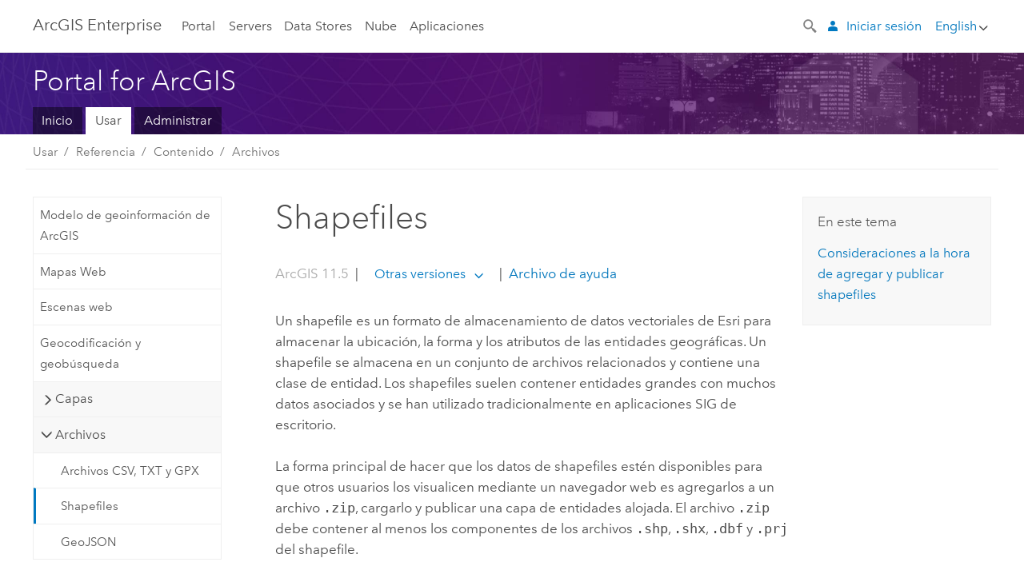

--- FILE ---
content_type: application/javascript
request_url: https://enterprise.arcgis.com/es/portal/11.5/use/583.js
body_size: 180710
content:
;(function (){
          treedata = (window.treedata || {});
          window.treedata.mode = 0;
          window.treedata.mapping = {'583' : 'portal/11.5/use' };
          treedata.data = {};
          treedata.data["root"]  = {  
              "parent" : "",
              "children" : ["583_h0","583_h3","583_h9","583_h32","583_h38","583_h51","583_h105","583_h106"]
            },treedata.data["root_583"] = treedata.data["root"],
treedata.data["583_h0"]  = { 
              "parent" : "root",
              "label" : "Primeros pasos",
              "children" : ["583_166","583_35","583_h1","583_h2"]
            }
            ,
treedata.data["583_166"]  = {
            "parent" : "583_h0",
            "label" : "Empezar a trabajar con ArcGIS Enterprise",
            "url" : "/es/portal/11.5/use/get-started-portal.htm"
            
          },
treedata.data["583_35"]  = {
            "parent" : "583_h0",
            "label" : "Usar mapas, escenas y aplicaciones",
            "url" : "/es/portal/11.5/use/use-maps.htm"
            
          },
treedata.data["583_h1"]  = { 
              "parent" : "583_h0",
              "label" : "Lecciones rápidas",
              "children" : ["583_838","583_807","583_816"]
            }
            ,
treedata.data["583_838"]  = {
            "parent" : "583_h1",
            "label" : "Lecciones rápidas de ArcGIS Enterprise",
            "url" : "/es/portal/11.5/use/enterprise-quick-lessons.htm"
            
          },
treedata.data["583_807"]  = {
            "parent" : "583_h1",
            "label" : "Lección rápida: Crear un mapa",
            "url" : "/es/portal/11.5/use/quick-exercise-maps.htm"
            
          },
treedata.data["583_816"]  = {
            "parent" : "583_h1",
            "label" : "Lección rápida: Crear una escena",
            "url" : "/es/portal/11.5/use/quick-exercise-scenes.htm"
            
          },
treedata.data["583_h2"]  = { 
              "parent" : "583_h0",
              "label" : "Cuenta",
              "children" : ["583_45","583_59","583_209"]
            }
            ,
treedata.data["583_45"]  = {
            "parent" : "583_h2",
            "label" : "Administrar perfil y configuración",
            "url" : "/es/portal/11.5/use/profile.htm"
            
          },
treedata.data["583_59"]  = {
            "parent" : "583_h2",
            "label" : "Configurar idioma",
            "url" : "/es/portal/11.5/use/set-language-region.htm"
            
          },
treedata.data["583_209"]  = {
            "parent" : "583_h2",
            "label" : "Tipos de usuarios, roles y privilegios",
            "url" : "/es/portal/11.5/use/roles.htm"
            
          },
treedata.data["583_h3"]  = { 
              "parent" : "root",
              "label" : "Visualizar",
              "children" : ["583_32","583_h4","583_h5","583_h6","583_h7","583_h8"]
            }
            ,
treedata.data["583_32"]  = {
            "parent" : "583_h3",
            "label" : "Ver y usar elementos",
            "url" : "/es/portal/11.5/use/item-details.htm"
            
          },
treedata.data["583_h4"]  = { 
              "parent" : "583_h3",
              "label" : "Ver y utilizar datos en Map Viewer",
              "children" : ["583_911","583_913","583_909","583_916","583_914","583_918","583_923","583_925","583_912","583_910","583_915","583_917"]
            }
            ,
treedata.data["583_911"]  = {
            "parent" : "583_h4",
            "label" : "Introducción a Visor de mapas",
            "url" : "/es/portal/11.5/use/get-started-with-mv.htm"
            
          },
treedata.data["583_913"]  = {
            "parent" : "583_h4",
            "label" : "Ver mapas",
            "url" : "/es/portal/11.5/use/view-maps-mv.htm"
            
          },
treedata.data["583_909"]  = {
            "parent" : "583_h4",
            "label" : "Ver una leyenda",
            "url" : "/es/portal/11.5/use/view-legend-mv.htm"
            
          },
treedata.data["583_916"]  = {
            "parent" : "583_h4",
            "label" : "Ver elementos emergentes",
            "url" : "/es/portal/11.5/use/view-pop-ups-mv.htm"
            
          },
treedata.data["583_914"]  = {
            "parent" : "583_h4",
            "label" : "Ver mapas con funciones de tiempo",
            "url" : "/es/portal/11.5/use/view-time-maps-mv.htm"
            
          },
treedata.data["583_918"]  = {
            "parent" : "583_h4",
            "label" : "Ver mapas que tienen en cuenta las plantas",
            "url" : "/es/portal/11.5/use/view-floor-aware-maps-mv.htm"
            
          },
treedata.data["583_923"]  = {
            "parent" : "583_h4",
            "label" : "Buscar ubicaciones y entidades",
            "url" : "/es/portal/11.5/use/search-locations-mv.htm"
            
          },
treedata.data["583_925"]  = {
            "parent" : "583_h4",
            "label" : "Mostrar tablas",
            "url" : "/es/portal/11.5/use/show-tables-mv.htm"
            
          },
treedata.data["583_912"]  = {
            "parent" : "583_h4",
            "label" : "Obtener indicaciones",
            "url" : "/es/portal/11.5/use/get-directions-mv.htm"
            
          },
treedata.data["583_910"]  = {
            "parent" : "583_h4",
            "label" : "Medir",
            "url" : "/es/portal/11.5/use/measure-mv.htm"
            
          },
treedata.data["583_915"]  = {
            "parent" : "583_h4",
            "label" : "Buscar coordenadas de ubicación",
            "url" : "/es/portal/11.5/use/find-location-coordinates-mv.htm"
            
          },
treedata.data["583_917"]  = {
            "parent" : "583_h4",
            "label" : "Imprimir mapas",
            "url" : "/es/portal/11.5/use/print-maps-mv.htm"
            
          },
treedata.data["583_h5"]  = { 
              "parent" : "583_h3",
              "label" : "Ver y utilizar datos en Map Viewer Classic",
              "children" : ["583_81","583_20","583_67","583_86","583_157","583_184","583_83"]
            }
            ,
treedata.data["583_81"]  = {
            "parent" : "583_h5",
            "label" : "Ver mapas",
            "url" : "/es/portal/11.5/use/view-maps.htm"
            
          },
treedata.data["583_20"]  = {
            "parent" : "583_h5",
            "label" : "Ver elementos emergentes",
            "url" : "/es/portal/11.5/use/view-pop-ups.htm"
            
          },
treedata.data["583_67"]  = {
            "parent" : "583_h5",
            "label" : "Ver una leyenda",
            "url" : "/es/portal/11.5/use/view-legend.htm"
            
          },
treedata.data["583_86"]  = {
            "parent" : "583_h5",
            "label" : "Ver mapas con funciones de tiempo",
            "url" : "/es/portal/11.5/use/view-time-maps.htm"
            
          },
treedata.data["583_157"]  = {
            "parent" : "583_h5",
            "label" : "Mostrar tablas en el mapa",
            "url" : "/es/portal/11.5/use/show-tables.htm"
            
          },
treedata.data["583_184"]  = {
            "parent" : "583_h5",
            "label" : "Obtener indicaciones",
            "url" : "/es/portal/11.5/use/get-directions.htm"
            
          },
treedata.data["583_83"]  = {
            "parent" : "583_h5",
            "label" : "Medir",
            "url" : "/es/portal/11.5/use/measure.htm"
            
          },
treedata.data["583_h6"]  = { 
              "parent" : "583_h3",
              "label" : "Ver y utilizar datos en escenas",
              "children" : ["583_318","583_1083","583_843","583_1093","583_846","583_1310","583_845","583_849","583_844","583_847","583_959","583_1094"]
            }
            ,
treedata.data["583_318"]  = {
            "parent" : "583_h6",
            "label" : "Ver escenas en Scene Viewer",
            "url" : "/es/portal/11.5/use/view-scenes.htm"
            
          },
treedata.data["583_1083"]  = {
            "parent" : "583_h6",
            "label" : "Presentar escenas",
            "url" : "/es/portal/11.5/use/presentation-mode-scenes.htm"
            
          },
treedata.data["583_843"]  = {
            "parent" : "583_h6",
            "label" : "Navegación por escenas",
            "url" : "/es/portal/11.5/use/navigate-scene.htm"
            
          },
treedata.data["583_1093"]  = {
            "parent" : "583_h6",
            "label" : "Ver capas y leyenda en escenas",
            "url" : "/es/portal/11.5/use/view-scene-layers-and-legend.htm"
            
          },
treedata.data["583_846"]  = {
            "parent" : "583_h6",
            "label" : "Explorar capas de escena de edificios",
            "url" : "/es/portal/11.5/use/explore-building-scene-layers.htm"
            
          },
treedata.data["583_1310"]  = {
            "parent" : "583_h6",
            "label" : "Aplicar un filtro de tiempo",
            "url" : "/es/portal/11.5/use/apply-time-filter-scene.htm"
            
          },
treedata.data["583_845"]  = {
            "parent" : "583_h6",
            "label" : "Dividir en zonas el contenido de escenas",
            "url" : "/es/portal/11.5/use/slice-scene-content.htm"
            
          },
treedata.data["583_849"]  = {
            "parent" : "583_h6",
            "label" : "Ver perfil de elevación de escena",
            "url" : "/es/portal/11.5/use/scene-elevation-profile.htm"
            
          },
treedata.data["583_844"]  = {
            "parent" : "583_h6",
            "label" : "Medir escenas",
            "url" : "/es/portal/11.5/use/measure-scene.htm"
            
          },
treedata.data["583_847"]  = {
            "parent" : "583_h6",
            "label" : "Ajustar la configuración del horario de verano",
            "url" : "/es/portal/11.5/use/adjust-daylight-scene.htm"
            
          },
treedata.data["583_959"]  = {
            "parent" : "583_h6",
            "label" : "Visualizar el clima",
            "url" : "/es/portal/11.5/use/visualize-weather-scenes.htm"
            
          },
treedata.data["583_1094"]  = {
            "parent" : "583_h6",
            "label" : "Ajustar la configuración de escena",
            "url" : "/es/portal/11.5/use/adjust-scene-settings.htm"
            
          },
treedata.data["583_h7"]  = { 
              "parent" : "583_h3",
              "label" : "Buscar",
              "children" : ["583_16","583_822","583_821","583_448","583_842"]
            }
            ,
treedata.data["583_16"]  = {
            "parent" : "583_h7",
            "label" : "Examinar y buscar contenido",
            "url" : "/es/portal/11.5/use/search.htm"
            
          },
treedata.data["583_822"]  = {
            "parent" : "583_h7",
            "label" : "Utilizar la búsqueda avanzada",
            "url" : "/es/portal/11.5/use/advanced-search.htm"
            
          },
treedata.data["583_821"]  = {
            "parent" : "583_h7",
            "label" : "Categorías de contenido",
            "url" : "/es/portal/11.5/use/content-categories.htm"
            
          },
treedata.data["583_448"]  = {
            "parent" : "583_h7",
            "label" : "Buscar ubicaciones y entidades en mapas",
            "url" : "/es/portal/11.5/use/search-locations.htm"
            
          },
treedata.data["583_842"]  = {
            "parent" : "583_h7",
            "label" : "Buscar ubicaciones y entidades en escenas",
            "url" : "/es/portal/11.5/use/search-locations-features-scene.htm"
            
          },
treedata.data["583_h8"]  = { 
              "parent" : "583_h3",
              "label" : "Usar contenido de Living Atlas of the World",
              "children" : ["583_664","583_540","583_541","583_575"]
            }
            ,
treedata.data["583_664"]  = {
            "parent" : "583_h8",
            "label" : "¿Qué es ArcGIS Living Atlas of the World?",
            "url" : "/es/portal/11.5/use/what-is-living-atlas.htm"
            
          },
treedata.data["583_540"]  = {
            "parent" : "583_h8",
            "label" : "Explore contenido de ArcGIS Living Atlas en la página Contenido",
            "url" : "/es/portal/11.5/use/browse-gallery-for-living-atlas-content.htm"
            
          },
treedata.data["583_541"]  = {
            "parent" : "583_h8",
            "label" : "Agregar capas de ArcGIS Living Atlas a mapas o escenas",
            "url" : "/es/portal/11.5/use/add-living-atlas-layers.htm"
            
          },
treedata.data["583_575"]  = {
            "parent" : "583_h8",
            "label" : "Ciclos de vida y actualizaciones de contenido de ArcGIS Living Atlas",
            "url" : "/es/portal/11.5/use/living-atlas-content-life-cycles.htm"
            
          },
treedata.data["583_h9"]  = { 
              "parent" : "root",
              "label" : "Crear",
              "children" : ["583_204","583_h10","583_309","583_150","583_h20","583_h24","583_h26","583_h29","583_h30"]
            }
            ,
treedata.data["583_204"]  = {
            "parent" : "583_h9",
            "label" : "Crear mapas, escenas y aplicaciones",
            "url" : "/es/portal/11.5/use/create-maps-and-apps.htm"
            
          },
treedata.data["583_h10"]  = { 
              "parent" : "583_h9",
              "label" : "Crear mapas en Map Viewer",
              "children" : ["583_922","583_903","583_h11","583_899","583_893","583_h12","583_h13","583_h14"]
            }
            ,
treedata.data["583_922"]  = {
            "parent" : "583_h10",
            "label" : "Introducción a crear mapas",
            "url" : "/es/portal/11.5/use/get-started-with-maps-mv.htm"
            
          },
treedata.data["583_903"]  = {
            "parent" : "583_h10",
            "label" : "Elegir un mapa base",
            "url" : "/es/portal/11.5/use/choose-basemap-mv.htm"
            
          },
treedata.data["583_h11"]  = { 
              "parent" : "583_h10",
              "label" : "Agregar capas",
              "children" : ["583_908","583_962","583_961","583_960","583_882","583_963","583_1076"]
            }
            ,
treedata.data["583_908"]  = {
            "parent" : "583_h11",
            "label" : "Agregar capas a mapas",
            "url" : "/es/portal/11.5/use/add-layers-mv.htm"
            
          },
treedata.data["583_962"]  = {
            "parent" : "583_h11",
            "label" : "Examinar capas",
            "url" : "/es/portal/11.5/use/browse-layers.htm"
            
          },
treedata.data["583_961"]  = {
            "parent" : "583_h11",
            "label" : "Agregar capas desde una URL",
            "url" : "/es/portal/11.5/use/add-layers-from-url.htm"
            
          },
treedata.data["583_960"]  = {
            "parent" : "583_h11",
            "label" : "Agregar capas de archivos",
            "url" : "/es/portal/11.5/use/add-layers-from-file.htm"
            
          },
treedata.data["583_882"]  = {
            "parent" : "583_h11",
            "label" : "Crear capas de boceto",
            "url" : "/es/portal/11.5/use/create-sketch-layers-mv.htm"
            
          },
treedata.data["583_963"]  = {
            "parent" : "583_h11",
            "label" : "Crear capas de ruta",
            "url" : "/es/portal/11.5/use/create-route-layers.htm"
            
          },
treedata.data["583_1076"]  = {
            "parent" : "583_h11",
            "label" : "Agregar capas multimedia",
            "url" : "/es/portal/11.5/use/add-media-layers.htm"
            
          },
treedata.data["583_899"]  = {
            "parent" : "583_h10",
            "label" : "Configurar elementos emergentes",
            "url" : "/es/portal/11.5/use/configure-pop-ups-mv.htm"
            
          },
treedata.data["583_893"]  = {
            "parent" : "583_h10",
            "label" : "Guardar mapas",
            "url" : "/es/portal/11.5/use/save-maps-mv.htm"
            
          },
treedata.data["583_h12"]  = { 
              "parent" : "583_h10",
              "label" : "Aplicar estilos",
              "children" : ["583_884","583_894","583_895","583_891","583_898","583_886","583_904"]
            }
            ,
treedata.data["583_884"]  = {
            "parent" : "583_h12",
            "label" : "Aplicar estilos",
            "url" : "/es/portal/11.5/use/apply-styles-mv.htm"
            
          },
treedata.data["583_894"]  = {
            "parent" : "583_h12",
            "label" : "Aplicar estilo a una ubicación",
            "url" : "/es/portal/11.5/use/style-location-mv.htm"
            
          },
treedata.data["583_895"]  = {
            "parent" : "583_h12",
            "label" : "Aplicar estilo a categorías",
            "url" : "/es/portal/11.5/use/style-categories-mv.htm"
            
          },
treedata.data["583_891"]  = {
            "parent" : "583_h12",
            "label" : "Aplicar estilo a números",
            "url" : "/es/portal/11.5/use/style-numbers-mv.htm"
            
          },
treedata.data["583_898"]  = {
            "parent" : "583_h12",
            "label" : "Aplicar estilo al tiempo",
            "url" : "/es/portal/11.5/use/style-time-mv.htm"
            
          },
treedata.data["583_886"]  = {
            "parent" : "583_h12",
            "label" : "Aplicar estilo a imágenes",
            "url" : "/es/portal/11.5/use/style-imagery-mv.htm"
            
          },
treedata.data["583_904"]  = {
            "parent" : "583_h12",
            "label" : "Usar opciones de estilo",
            "url" : "/es/portal/11.5/use/use-style-options-mv.htm"
            
          },
treedata.data["583_h13"]  = { 
              "parent" : "583_h10",
              "label" : "Establecer las propiedades del mapa",
              "children" : ["583_883","583_896","583_888","583_937","583_1329","583_1327"]
            }
            ,
treedata.data["583_883"]  = {
            "parent" : "583_h13",
            "label" : "Establecer las propiedades del mapa",
            "url" : "/es/portal/11.5/use/set-map-properties-mv.htm"
            
          },
treedata.data["583_896"]  = {
            "parent" : "583_h13",
            "label" : "Marcar los lugares",
            "url" : "/es/portal/11.5/use/bookmark-mv.htm"
            
          },
treedata.data["583_888"]  = {
            "parent" : "583_h13",
            "label" : "Configurar los ajustes de tiempo",
            "url" : "/es/portal/11.5/use/configure-time-mv.htm"
            
          },
treedata.data["583_937"]  = {
            "parent" : "583_h13",
            "label" : "Configurar mapas que tienen en cuenta las plantas",
            "url" : "/es/portal/11.5/use/configure-floor-aware-maps-mv.htm"
            
          },
treedata.data["583_1329"]  = {
            "parent" : "583_h13",
            "label" : "Configurar los servicios de datos de posicionamiento en interiores",
            "url" : "/es/portal/11.5/use/configure-indoor-positioning-data-service-mv.htm"
            
          },
treedata.data["583_1327"]  = {
            "parent" : "583_h13",
            "label" : "Administrar plantillas de entidades (Visor de mapas)",
            "url" : "/es/portal/11.5/use/manage-feature-templates-mv.htm"
            
          },
treedata.data["583_h14"]  = { 
              "parent" : "583_h10",
              "label" : "Trabajar con capas de mapa",
              "children" : ["583_933","583_900","583_939","583_897","583_936","583_885","583_902","583_940","583_892","583_h15","583_h16","583_889","583_890","583_934","583_h17","583_1315","583_1121","583_1112","583_1075","583_h18","583_h19"]
            }
            ,
treedata.data["583_933"]  = {
            "parent" : "583_h14",
            "label" : "Establecer las propiedades de capa",
            "url" : "/es/portal/11.5/use/set-layer-properties.htm"
            
          },
treedata.data["583_900"]  = {
            "parent" : "583_h14",
            "label" : "Deshabilitar la edición",
            "url" : "/es/portal/11.5/use/disable-editing-mv.htm"
            
          },
treedata.data["583_939"]  = {
            "parent" : "583_h14",
            "label" : "Configurar formularios para la edición de atributos",
            "url" : "/es/portal/11.5/use/create-form-mv.htm"
            
          },
treedata.data["583_897"]  = {
            "parent" : "583_h14",
            "label" : "Organizar capas",
            "url" : "/es/portal/11.5/use/organize-layers-mv.htm"
            
          },
treedata.data["583_936"]  = {
            "parent" : "583_h14",
            "label" : "Guardar y duplicar capas",
            "url" : "/es/portal/11.5/use/duplicate-save-layers.htm"
            
          },
treedata.data["583_885"]  = {
            "parent" : "583_h14",
            "label" : "Establecer transparencia y rango visible",
            "url" : "/es/portal/11.5/use/set-transparency-and-visible-range-mv.htm"
            
          },
treedata.data["583_902"]  = {
            "parent" : "583_h14",
            "label" : "Definir el intervalo de actualización",
            "url" : "/es/portal/11.5/use/set-refresh-interval-mv.htm"
            
          },
treedata.data["583_940"]  = {
            "parent" : "583_h14",
            "label" : "Establecer el orden de visualización de las entidades",
            "url" : "/es/portal/11.5/use/set-feature-display-order.htm"
            
          },
treedata.data["583_892"]  = {
            "parent" : "583_h14",
            "label" : "Aplicar filtros",
            "url" : "/es/portal/11.5/use/apply-filters-mv.htm"
            
          },
treedata.data["583_h15"]  = { 
              "parent" : "583_h14",
              "label" : "Consolidar entidades",
              "children" : ["583_887","583_968"]
            }
            ,
treedata.data["583_887"]  = {
            "parent" : "583_h15",
            "label" : "Configurar clustering",
            "url" : "/es/portal/11.5/use/configure-clustering-mv.htm"
            
          },
treedata.data["583_968"]  = {
            "parent" : "583_h15",
            "label" : "Configurar la agrupación en bins",
            "url" : "/es/portal/11.5/use/configure-binning.htm"
            
          },
treedata.data["583_h16"]  = { 
              "parent" : "583_h14",
              "label" : "Trabajar con campos",
              "children" : ["583_1115","583_1119"]
            }
            ,
treedata.data["583_1115"]  = {
            "parent" : "583_h16",
            "label" : "Agregar o eliminar un campo (Visor de mapas)",
            "url" : "/es/portal/11.5/use/add-or-delete-fields-mv.htm"
            
          },
treedata.data["583_1119"]  = {
            "parent" : "583_h16",
            "label" : "Calcular valores de campo (Visor de mapas)",
            "url" : "/es/portal/11.5/use/calculate-fields-mv.htm"
            
          },
treedata.data["583_889"]  = {
            "parent" : "583_h14",
            "label" : "Configurar etiquetas",
            "url" : "/es/portal/11.5/use/configure-labels-mv.htm"
            
          },
treedata.data["583_890"]  = {
            "parent" : "583_h14",
            "label" : "Utilizar modos de combinación",
            "url" : "/es/portal/11.5/use/use-blend-modes-mv.htm"
            
          },
treedata.data["583_934"]  = {
            "parent" : "583_h14",
            "label" : "Usar efectos",
            "url" : "/es/portal/11.5/use/use-effects.htm"
            
          },
treedata.data["583_h17"]  = { 
              "parent" : "583_h14",
              "label" : "Opciones de visualización de la capa de imágenes",
              "children" : ["583_967","583_1316","583_1317","583_1319"]
            }
            ,
treedata.data["583_967"]  = {
            "parent" : "583_h17",
            "label" : "Establecer propiedades de visualización de imágenes",
            "url" : "/es/portal/11.5/use/set-image-display-properties.htm"
            
          },
treedata.data["583_1316"]  = {
            "parent" : "583_h17",
            "label" : "Explorador de colección de imágenes",
            "url" : "/es/portal/11.5/use/image-collection-explorer.htm"
            
          },
treedata.data["583_1317"]  = {
            "parent" : "583_h17",
            "label" : "Aplicar plantillas de procesamiento",
            "url" : "/es/portal/11.5/use/processing-templates-imagery-layers.htm"
            
          },
treedata.data["583_1319"]  = {
            "parent" : "583_h17",
            "label" : "Configurar capas multidimensionales",
            "url" : "/es/portal/11.5/use/configure-multidimensional.htm"
            
          },
treedata.data["583_1315"]  = {
            "parent" : "583_h14",
            "label" : "Acceder a versiones en rama",
            "url" : "/es/portal/11.5/use/access-branch-versions.htm"
            
          },
treedata.data["583_1121"]  = {
            "parent" : "583_h14",
            "label" : "Trabajar con capas de catálogo",
            "url" : "/es/portal/11.5/use/work-with-catalog-layers-mv.htm"
            
          },
treedata.data["583_1112"]  = {
            "parent" : "583_h14",
            "label" : "Trabajar con redes de servicios (Visor de mapas)",
            "url" : "/es/portal/11.5/use/work-with-utility-network-layers-mv.htm"
            
          },
treedata.data["583_1075"]  = {
            "parent" : "583_h14",
            "label" : "Controlar las capas de entidades de streaming",
            "url" : "/es/portal/11.5/use/control-streams-mv.htm"
            
          },
treedata.data["583_h18"]  = { 
              "parent" : "583_h14",
              "label" : "Trabajar con capas de imágenes orientadas",
              "children" : ["583_1331","583_1080"]
            }
            ,
treedata.data["583_1331"]  = {
            "parent" : "583_h18",
            "label" : "Introducción a las capas de imágenes orientadas",
            "url" : "/es/portal/11.5/use/introduction-to-oriented-imagery-layers.htm"
            
          },
treedata.data["583_1080"]  = {
            "parent" : "583_h18",
            "label" : "Trabajar con el visor de imágenes orientadas",
            "url" : "/es/portal/11.5/use/work-with-oriented-imagery-layers-mv.htm"
            
          },
treedata.data["583_h19"]  = { 
              "parent" : "583_h14",
              "label" : "Configurar gráficos",
              "children" : ["583_906","583_901","583_935","583_965","583_907","583_905","583_1082"]
            }
            ,
treedata.data["583_906"]  = {
            "parent" : "583_h19",
            "label" : "Configurar gráficos",
            "url" : "/es/portal/11.5/use/configure-charts-mv.htm"
            
          },
treedata.data["583_901"]  = {
            "parent" : "583_h19",
            "label" : "Gráfico de barras",
            "url" : "/es/portal/11.5/use/bar-chart-mv.htm"
            
          },
treedata.data["583_935"]  = {
            "parent" : "583_h19",
            "label" : "Gráfico de líneas",
            "url" : "/es/portal/11.5/use/line-chart-mv.htm"
            
          },
treedata.data["583_965"]  = {
            "parent" : "583_h19",
            "label" : "Gráfico circular",
            "url" : "/es/portal/11.5/use/pie-chart-mv.htm"
            
          },
treedata.data["583_907"]  = {
            "parent" : "583_h19",
            "label" : "Histograma",
            "url" : "/es/portal/11.5/use/histogram-mv.htm"
            
          },
treedata.data["583_905"]  = {
            "parent" : "583_h19",
            "label" : "Gráfico de dispersión",
            "url" : "/es/portal/11.5/use/scatter-plot-mv.htm"
            
          },
treedata.data["583_1082"]  = {
            "parent" : "583_h19",
            "label" : "Diagrama de caja",
            "url" : "/es/portal/11.5/use/box-plot-mv.htm"
            
          },
treedata.data["583_309"]  = {
            "parent" : "583_h9",
            "label" : "Configurar la búsqueda de entidades y tablas",
            "url" : "/es/portal/11.5/use/configure-feature-search.htm"
            
          },
treedata.data["583_150"]  = {
            "parent" : "583_h9",
            "label" : "Definir las opciones de mapa para las aplicaciones",
            "url" : "/es/portal/11.5/use/set-options-for-apps.htm"
            
          },
treedata.data["583_h20"]  = { 
              "parent" : "583_h9",
              "label" : "Crear mapas en Map Viewer Classic.",
              "children" : ["583_88","583_74","583_70","583_93","583_28","583_89","583_h21","583_h22","583_h23"]
            }
            ,
treedata.data["583_88"]  = {
            "parent" : "583_h20",
            "label" : "Crear el primer mapa",
            "url" : "/es/portal/11.5/use/get-started-with-maps.htm"
            
          },
treedata.data["583_74"]  = {
            "parent" : "583_h20",
            "label" : "Elegir mapa base",
            "url" : "/es/portal/11.5/use/choose-basemap.htm"
            
          },
treedata.data["583_70"]  = {
            "parent" : "583_h20",
            "label" : "Agregar capas a mapas",
            "url" : "/es/portal/11.5/use/add-layers.htm"
            
          },
treedata.data["583_93"]  = {
            "parent" : "583_h20",
            "label" : "Cambiar estilos",
            "url" : "/es/portal/11.5/use/change-style.htm"
            
          },
treedata.data["583_28"]  = {
            "parent" : "583_h20",
            "label" : "Configurar elementos emergentes",
            "url" : "/es/portal/11.5/use/configure-pop-ups.htm"
            
          },
treedata.data["583_89"]  = {
            "parent" : "583_h20",
            "label" : "Guardar mapas",
            "url" : "/es/portal/11.5/use/save-maps.htm"
            
          },
treedata.data["583_h21"]  = { 
              "parent" : "583_h20",
              "label" : "Aplicar estilos en Map Viewer Classic",
              "children" : ["583_614","583_612","583_615","583_613","583_403","583_565"]
            }
            ,
treedata.data["583_614"]  = {
            "parent" : "583_h21",
            "label" : "Aplicar estilo a una ubicación",
            "url" : "/es/portal/11.5/use/style-location.htm"
            
          },
treedata.data["583_612"]  = {
            "parent" : "583_h21",
            "label" : "Aplicar estilo a categorías",
            "url" : "/es/portal/11.5/use/style-categories.htm"
            
          },
treedata.data["583_615"]  = {
            "parent" : "583_h21",
            "label" : "Aplicar estilo a números",
            "url" : "/es/portal/11.5/use/style-numbers.htm"
            
          },
treedata.data["583_613"]  = {
            "parent" : "583_h21",
            "label" : "Aplicar estilo al tiempo",
            "url" : "/es/portal/11.5/use/style-time.htm"
            
          },
treedata.data["583_403"]  = {
            "parent" : "583_h21",
            "label" : "Actualizar el estilo de la capa de teselas vectoriales",
            "url" : "/es/portal/11.5/use/update-vector-tile-style.htm"
            
          },
treedata.data["583_565"]  = {
            "parent" : "583_h21",
            "label" : "Cambiar referencia de estilo",
            "url" : "/es/portal/11.5/use/styling-reference.htm"
            
          },
treedata.data["583_h22"]  = { 
              "parent" : "583_h20",
              "label" : "Definir propiedades del mapa en Map Viewer Classic",
              "children" : ["583_68","583_56","583_96","583_76","583_193","583_71","583_161","583_333","583_145"]
            }
            ,
treedata.data["583_68"]  = {
            "parent" : "583_h22",
            "label" : "Organizar capas",
            "url" : "/es/portal/11.5/use/organize-layers.htm"
            
          },
treedata.data["583_56"]  = {
            "parent" : "583_h22",
            "label" : "Marcar los lugares",
            "url" : "/es/portal/11.5/use/bookmark.htm"
            
          },
treedata.data["583_96"]  = {
            "parent" : "583_h22",
            "label" : "Cambiar la transparencia",
            "url" : "/es/portal/11.5/use/change-transparency.htm"
            
          },
treedata.data["583_76"]  = {
            "parent" : "583_h22",
            "label" : "Configurar los ajustes de tiempo",
            "url" : "/es/portal/11.5/use/configure-time.htm"
            
          },
treedata.data["583_193"]  = {
            "parent" : "583_h22",
            "label" : "Definir el intervalo de actualización",
            "url" : "/es/portal/11.5/use/set-refresh-interval.htm"
            
          },
treedata.data["583_71"]  = {
            "parent" : "583_h22",
            "label" : "Definir el rango de visibilidad",
            "url" : "/es/portal/11.5/use/set-visibility.htm"
            
          },
treedata.data["583_161"]  = {
            "parent" : "583_h22",
            "label" : "Aplicar filtros",
            "url" : "/es/portal/11.5/use/apply-filters.htm"
            
          },
treedata.data["583_333"]  = {
            "parent" : "583_h22",
            "label" : "Controlar capas de entidades de streaming (Map Viewer Classic)",
            "url" : "/es/portal/11.5/use/control-streams.htm"
            
          },
treedata.data["583_145"]  = {
            "parent" : "583_h22",
            "label" : "Deshabilitar la edición en un mapa",
            "url" : "/es/portal/11.5/use/disable-editing.htm"
            
          },
treedata.data["583_h23"]  = { 
              "parent" : "583_h20",
              "label" : "Trabajar con capas en Map Viewer Classic",
              "children" : ["583_87","583_315","583_626","583_194"]
            }
            ,
treedata.data["583_87"]  = {
            "parent" : "583_h23",
            "label" : "Copiar y guardar capas",
            "url" : "/es/portal/11.5/use/copy-save-layers.htm"
            
          },
treedata.data["583_315"]  = {
            "parent" : "583_h23",
            "label" : "Crear etiquetas",
            "url" : "/es/portal/11.5/use/create-labels.htm"
            
          },
treedata.data["583_626"]  = {
            "parent" : "583_h23",
            "label" : "Configurar clustering",
            "url" : "/es/portal/11.5/use/configure-clustering.htm"
            
          },
treedata.data["583_194"]  = {
            "parent" : "583_h23",
            "label" : "Visualizar imágenes",
            "url" : "/es/portal/11.5/use/display-imagery.htm"
            
          },
treedata.data["583_h24"]  = { 
              "parent" : "583_h9",
              "label" : "Crear escenas",
              "children" : ["583_325","583_392","583_326","583_h25","583_322","583_788","583_323","583_931","583_786","583_393"]
            }
            ,
treedata.data["583_325"]  = {
            "parent" : "583_h24",
            "label" : "Introducción a las escenas",
            "url" : "/es/portal/11.5/use/get-started-with-scenes.htm"
            
          },
treedata.data["583_392"]  = {
            "parent" : "583_h24",
            "label" : "Elegir una escena global o local",
            "url" : "/es/portal/11.5/use/choose-global-local-scene.htm"
            
          },
treedata.data["583_326"]  = {
            "parent" : "583_h24",
            "label" : "Cambiar el mapa base",
            "url" : "/es/portal/11.5/use/choose-scene-basemap.htm"
            
          },
treedata.data["583_h25"]  = { 
              "parent" : "583_h24",
              "label" : "Agregar capas",
              "children" : ["583_324","583_1100","583_1109","583_1101","583_1098","583_1328","583_1105"]
            }
            ,
treedata.data["583_324"]  = {
            "parent" : "583_h25",
            "label" : "Agregar capas",
            "url" : "/es/portal/11.5/use/add-layers-to-scene.htm"
            
          },
treedata.data["583_1100"]  = {
            "parent" : "583_h25",
            "label" : "Agregar una capa del servicio web de ArcGIS",
            "url" : "/es/portal/11.5/use/scene-add-arcgis-web-service.htm"
            
          },
treedata.data["583_1109"]  = {
            "parent" : "583_h25",
            "label" : "Agregar una capa GeoJSON",
            "url" : "/es/portal/11.5/use/scene-add-geojson-layer.htm"
            
          },
treedata.data["583_1101"]  = {
            "parent" : "583_h25",
            "label" : "Agregar una capa CSV",
            "url" : "/es/portal/11.5/use/scene-add-csv-layer.htm"
            
          },
treedata.data["583_1098"]  = {
            "parent" : "583_h25",
            "label" : "Agregar una capa de línea de visión a una escena",
            "url" : "/es/portal/11.5/use/scene-add-line-of-sight-layer.htm"
            
          },
treedata.data["583_1328"]  = {
            "parent" : "583_h25",
            "label" : "Añadir una capa Viewshed (Cuenca visual) a una escena",
            "url" : "/es/portal/11.5/use/scene-add-viewshed-layer.htm"
            
          },
treedata.data["583_1105"]  = {
            "parent" : "583_h25",
            "label" : "Agregar una capa de dimensiones a una escena",
            "url" : "/es/portal/11.5/use/scene-add-dimensions-layer.htm"
            
          },
treedata.data["583_322"]  = {
            "parent" : "583_h24",
            "label" : "Capturar diapositivas",
            "url" : "/es/portal/11.5/use/capture-scene-slides.htm"
            
          },
treedata.data["583_788"]  = {
            "parent" : "583_h24",
            "label" : "Establecer propiedades de escena",
            "url" : "/es/portal/11.5/use/set-scene-properties.htm"
            
          },
treedata.data["583_323"]  = {
            "parent" : "583_h24",
            "label" : "Guardar una escena",
            "url" : "/es/portal/11.5/use/save-scene.htm"
            
          },
treedata.data["583_931"]  = {
            "parent" : "583_h24",
            "label" : "Crear una aplicación en una escena",
            "url" : "/es/portal/11.5/use/create-app-in-a-scene.htm"
            
          },
treedata.data["583_786"]  = {
            "parent" : "583_h24",
            "label" : "Configurar la búsqueda de entidades para escenas",
            "url" : "/es/portal/11.5/use/configure-feature-search-scene.htm"
            
          },
treedata.data["583_393"]  = {
            "parent" : "583_h24",
            "label" : "Escenas y datos 3D",
            "url" : "/es/portal/11.5/use/get-started-scenes.htm"
            
          },
treedata.data["583_h26"]  = { 
              "parent" : "583_h9",
              "label" : "Trabajar con capas en escenas",
              "children" : ["583_789","583_h27","583_h28","583_1111","583_930","583_787"]
            }
            ,
treedata.data["583_789"]  = {
            "parent" : "583_h26",
            "label" : "Trabajar con capas",
            "url" : "/es/portal/11.5/use/configure-content-in-scene.htm"
            
          },
treedata.data["583_h27"]  = { 
              "parent" : "583_h26",
              "label" : "Capas de estilo",
              "children" : ["583_1108","583_617","583_809","583_810","583_620","583_618","583_1308","583_1307","583_1311","583_1305","583_1312"]
            }
            ,
treedata.data["583_1108"]  = {
            "parent" : "583_h27",
            "label" : "Capas de estilo",
            "url" : "/es/portal/11.5/use/scene-style-layers.htm"
            
          },
treedata.data["583_617"]  = {
            "parent" : "583_h27",
            "label" : "Aplicar estilo a capas de puntos",
            "url" : "/es/portal/11.5/use/scene-style-points.htm"
            
          },
treedata.data["583_809"]  = {
            "parent" : "583_h27",
            "label" : "Aplicar estilo a capas de línea",
            "url" : "/es/portal/11.5/use/scene-style-lines.htm"
            
          },
treedata.data["583_810"]  = {
            "parent" : "583_h27",
            "label" : "Aplicar estilo a capas de polígono",
            "url" : "/es/portal/11.5/use/scene-style-polygons.htm"
            
          },
treedata.data["583_620"]  = {
            "parent" : "583_h27",
            "label" : "Aplicar estilo a las capas de objetos 3D",
            "url" : "/es/portal/11.5/use/scene-style-buildings.htm"
            
          },
treedata.data["583_618"]  = {
            "parent" : "583_h27",
            "label" : "Aplicar estilos a capas de nube de puntos",
            "url" : "/es/portal/11.5/use/scene-style-pcl.htm"
            
          },
treedata.data["583_1308"]  = {
            "parent" : "583_h27",
            "label" : "Aplicar etiquetas",
            "url" : "/es/portal/11.5/use/apply-labels-scene.htm"
            
          },
treedata.data["583_1307"]  = {
            "parent" : "583_h27",
            "label" : "Insertar llamadas",
            "url" : "/es/portal/11.5/use/insert-callouts-scene.htm"
            
          },
treedata.data["583_1311"]  = {
            "parent" : "583_h27",
            "label" : "Visualizar bordes",
            "url" : "/es/portal/11.5/use/visualize-edges-scene.htm"
            
          },
treedata.data["583_1305"]  = {
            "parent" : "583_h27",
            "label" : "Cargar un marcador personalizado",
            "url" : "/es/portal/11.5/use/upload-custom-marker-scene.htm"
            
          },
treedata.data["583_1312"]  = {
            "parent" : "583_h27",
            "label" : "Consideraciones acerca de Recuentos y cantidades",
            "url" : "/es/portal/11.5/use/counts-amounts-considerations-scene.htm"
            
          },
treedata.data["583_h28"]  = { 
              "parent" : "583_h26",
              "label" : "Cambiar las propiedades de capa",
              "children" : ["583_321","583_929","583_1097","583_1099","583_1306","583_1102","583_1104","583_1107","583_1110","583_1309","583_1103","583_1106"]
            }
            ,
treedata.data["583_321"]  = {
            "parent" : "583_h28",
            "label" : "Cambiar las propiedades de capa",
            "url" : "/es/portal/11.5/use/configure-layers-in-scene.htm"
            
          },
treedata.data["583_929"]  = {
            "parent" : "583_h28",
            "label" : "Configurar elementos emergentes",
            "url" : "/es/portal/11.5/use/configure-pop-ups-in-scene.htm"
            
          },
treedata.data["583_1097"]  = {
            "parent" : "583_h28",
            "label" : "Mostrar capa en la leyenda",
            "url" : "/es/portal/11.5/use/scene-show-layer-in-legend.htm"
            
          },
treedata.data["583_1099"]  = {
            "parent" : "583_h28",
            "label" : "Ajustar transparencia",
            "url" : "/es/portal/11.5/use/scene-adjust-transparency.htm"
            
          },
treedata.data["583_1306"]  = {
            "parent" : "583_h28",
            "label" : "Cambiar el modo de elevación",
            "url" : "/es/portal/11.5/use/change-elevation-mode-in-scene.htm"
            
          },
treedata.data["583_1102"]  = {
            "parent" : "583_h28",
            "label" : "Definir el rango visible de la capa",
            "url" : "/es/portal/11.5/use/scene-set-layer-visibility-range.htm"
            
          },
treedata.data["583_1104"]  = {
            "parent" : "583_h28",
            "label" : "Aplicar un filtro a una capa",
            "url" : "/es/portal/11.5/use/scene-apply-filter-layer.htm"
            
          },
treedata.data["583_1107"]  = {
            "parent" : "583_h28",
            "label" : "Aplicar un filtro espacial",
            "url" : "/es/portal/11.5/use/scene-apply-spatial-filters-layer.htm"
            
          },
treedata.data["583_1110"]  = {
            "parent" : "583_h28",
            "label" : "Modificar una malla en una escena",
            "url" : "/es/portal/11.5/use/scene-modify-mesh.htm"
            
          },
treedata.data["583_1309"]  = {
            "parent" : "583_h28",
            "label" : "Configuración del tiempo",
            "url" : "/es/portal/11.5/use/configure-time-in-scene.htm"
            
          },
treedata.data["583_1103"]  = {
            "parent" : "583_h28",
            "label" : "Definir el intervalo de actualización",
            "url" : "/es/portal/11.5/use/scene-set-refresh-interval.htm"
            
          },
treedata.data["583_1106"]  = {
            "parent" : "583_h28",
            "label" : "Agregar parámetro personalizado",
            "url" : "/es/portal/11.5/use/scene-add-custom-parameters.htm"
            
          },
treedata.data["583_1111"]  = {
            "parent" : "583_h26",
            "label" : "Ajustar las opciones de capa",
            "url" : "/es/portal/11.5/use/scene-adjust-layer-options.htm"
            
          },
treedata.data["583_930"]  = {
            "parent" : "583_h26",
            "label" : "Guardar capa",
            "url" : "/es/portal/11.5/use/save-scene-layer.htm"
            
          },
treedata.data["583_787"]  = {
            "parent" : "583_h26",
            "label" : "Configurar suelo",
            "url" : "/es/portal/11.5/use/configure-ground-in-scene.htm"
            
          },
treedata.data["583_h29"]  = { 
              "parent" : "583_h9",
              "label" : "Crear aplicaciones",
              "children" : ["583_197","583_72","583_623","583_113","583_149","583_335","583_148","583_546"]
            }
            ,
treedata.data["583_197"]  = {
            "parent" : "583_h29",
            "label" : "Introducción a las aplicaciones",
            "url" : "/es/portal/11.5/use/get-started-with-apps.htm"
            
          },
treedata.data["583_72"]  = {
            "parent" : "583_h29",
            "label" : "Crear aplicaciones a partir de mapas",
            "url" : "/es/portal/11.5/use/create-map-apps.htm"
            
          },
treedata.data["583_623"]  = {
            "parent" : "583_h29",
            "label" : "Crear aplicaciones a partir de escenas",
            "url" : "/es/portal/11.5/use/create-scene-apps.htm"
            
          },
treedata.data["583_113"]  = {
            "parent" : "583_h29",
            "label" : "Crear aplicaciones a partir de grupos",
            "url" : "/es/portal/11.5/use/create-gallery-apps.htm"
            
          },
treedata.data["583_149"]  = {
            "parent" : "583_h29",
            "label" : "Crear plantillas de aplicaciones configurables",
            "url" : "/es/portal/11.5/use/create-app-templates.htm"
            
          },
treedata.data["583_335"]  = {
            "parent" : "583_h29",
            "label" : "Plantillas de ArcGIS Configurable Apps",
            "url" : "/es/portal/11.5/use/application-templates.htm"
            
          },
treedata.data["583_148"]  = {
            "parent" : "583_h29",
            "label" : "Agregar parámetros configurables a plantillas",
            "url" : "/es/portal/11.5/use/configurable-templates.htm"
            
          },
treedata.data["583_546"]  = {
            "parent" : "583_h29",
            "label" : "Herramientas para geocodificar tablas",
            "url" : "/es/portal/11.5/use/perform-batch-geocoding.htm"
            
          },
treedata.data["583_h30"]  = { 
              "parent" : "583_h9",
              "label" : "Crear proyectos",
              "children" : ["583_h31"]
            }
            ,
treedata.data["583_h31"]  = { 
              "parent" : "583_h30",
              "label" : "Ortho Maker",
              "children" : ["583_741","583_745","583_797","583_746","583_853","583_743","583_796","583_747"]
            }
            ,
treedata.data["583_741"]  = {
            "parent" : "583_h31",
            "label" : "Introducción a Ortho Maker",
            "url" : "/es/portal/11.5/use/introduction-to-ortho-maker.htm"
            
          },
treedata.data["583_745"]  = {
            "parent" : "583_h31",
            "label" : "Crear un proyecto de Ortho Maker",
            "url" : "/es/portal/11.5/use/create-an-ortho-maker-project.htm"
            
          },
treedata.data["583_797"]  = {
            "parent" : "583_h31",
            "label" : "Realizar un ajuste de bloques en Ortho Maker",
            "url" : "/es/portal/11.5/use/block-adjustment-in-ortho-maker.htm"
            
          },
treedata.data["583_746"]  = {
            "parent" : "583_h31",
            "label" : "Productos de Ortho Maker",
            "url" : "/es/portal/11.5/use/ortho-maker-products.htm"
            
          },
treedata.data["583_853"]  = {
            "parent" : "583_h31",
            "label" : "Agregar un vuelo a un proyecto de Ortho Maker",
            "url" : "/es/portal/11.5/use/add-a-flight-to-an-ortho-maker-project.htm"
            
          },
treedata.data["583_743"]  = {
            "parent" : "583_h31",
            "label" : "Visualizador de Ortho Maker",
            "url" : "/es/portal/11.5/use/ortho-maker-map-viewer.htm"
            
          },
treedata.data["583_796"]  = {
            "parent" : "583_h31",
            "label" : "Realizar un cálculo de volumen de corte y relleno",
            "url" : "/es/portal/11.5/use/cut-and-fill-volume-calculation.htm"
            
          },
treedata.data["583_747"]  = {
            "parent" : "583_h31",
            "label" : "Preguntas frecuentes de Ortho Maker",
            "url" : "/es/portal/11.5/use/ortho-mapping-frequently-asked-questions.htm"
            
          },
treedata.data["583_h32"]  = { 
              "parent" : "root",
              "label" : "Compartir",
              "children" : ["583_203","583_h33","583_h34","583_h35","583_170"]
            }
            ,
treedata.data["583_203"]  = {
            "parent" : "583_h32",
            "label" : "Introducción al uso compartido",
            "url" : "/es/portal/11.5/use/get-started-with-sharing.htm"
            
          },
treedata.data["583_h33"]  = { 
              "parent" : "583_h32",
              "label" : "Compartir elementos",
              "children" : ["583_2","583_924","583_21","583_545","583_544","583_117","583_4","583_82"]
            }
            ,
treedata.data["583_2"]  = {
            "parent" : "583_h33",
            "label" : "Compartir elementos",
            "url" : "/es/portal/11.5/use/share-items.htm"
            
          },
treedata.data["583_924"]  = {
            "parent" : "583_h33",
            "label" : "Compartir mapas (Visor de mapas)",
            "url" : "/es/portal/11.5/use/share-maps-mv.htm"
            
          },
treedata.data["583_21"]  = {
            "parent" : "583_h33",
            "label" : "Compartir mapas (Map Viewer Classic)",
            "url" : "/es/portal/11.5/use/share-maps.htm"
            
          },
treedata.data["583_545"]  = {
            "parent" : "583_h33",
            "label" : "Compartir escenas",
            "url" : "/es/portal/11.5/use/share-scenes.htm"
            
          },
treedata.data["583_544"]  = {
            "parent" : "583_h33",
            "label" : "Compartir aplicaciones",
            "url" : "/es/portal/11.5/use/share-apps.htm"
            
          },
treedata.data["583_117"]  = {
            "parent" : "583_h33",
            "label" : "Compartir grupos",
            "url" : "/es/portal/11.5/use/share-groups.htm"
            
          },
treedata.data["583_4"]  = {
            "parent" : "583_h33",
            "label" : "Compartir enlaces a elementos",
            "url" : "/es/portal/11.5/use/link-to-items.htm"
            
          },
treedata.data["583_82"]  = {
            "parent" : "583_h33",
            "label" : "Integrar mapas, aplicaciones y grupos",
            "url" : "/es/portal/11.5/use/embed-maps-groups.htm"
            
          },
treedata.data["583_h34"]  = { 
              "parent" : "583_h32",
              "label" : "Usar grupos",
              "children" : ["583_29","583_521","583_36","583_6","583_31"]
            }
            ,
treedata.data["583_29"]  = {
            "parent" : "583_h34",
            "label" : "¿Qué es un grupo?",
            "url" : "/es/portal/11.5/use/groups.htm"
            
          },
treedata.data["583_521"]  = {
            "parent" : "583_h34",
            "label" : "Empezar a crear grupos",
            "url" : "/es/portal/11.5/use/get-started-with-groups.htm"
            
          },
treedata.data["583_36"]  = {
            "parent" : "583_h34",
            "label" : "Unirse a grupos y usarlos",
            "url" : "/es/portal/11.5/use/join-groups.htm"
            
          },
treedata.data["583_6"]  = {
            "parent" : "583_h34",
            "label" : "Crear grupos",
            "url" : "/es/portal/11.5/use/create-groups.htm"
            
          },
treedata.data["583_31"]  = {
            "parent" : "583_h34",
            "label" : "Ser propietario de grupos",
            "url" : "/es/portal/11.5/use/own-groups.htm"
            
          },
treedata.data["583_h35"]  = { 
              "parent" : "583_h32",
              "label" : "Colaboración distribuida",
              "children" : ["583_519","583_h36","583_h37","583_580"]
            }
            ,
treedata.data["583_519"]  = {
            "parent" : "583_h35",
            "label" : "Acerca de la colaboración distribuida",
            "url" : "/es/portal/11.5/use/understand-collaborations.htm"
            
          },
treedata.data["583_h36"]  = { 
              "parent" : "583_h35",
              "label" : "Compartir contenido en una colaboración",
              "children" : ["583_581","583_520"]
            }
            ,
treedata.data["583_581"]  = {
            "parent" : "583_h36",
            "label" : "Acerca de los modos de acceso a espacios de trabajo de colaboración",
            "url" : "/es/portal/11.5/use/about-sharing-content-to-a-collaboration.htm"
            
          },
treedata.data["583_520"]  = {
            "parent" : "583_h36",
            "label" : "Compartir contenido con grupos de la colaboración",
            "url" : "/es/portal/11.5/use/share-content-with-collaboration-participants.htm"
            
          },
treedata.data["583_h37"]  = { 
              "parent" : "583_h35",
              "label" : "Compartir capas de entidades",
              "children" : ["583_583","583_582","583_585","583_584"]
            }
            ,
treedata.data["583_583"]  = {
            "parent" : "583_h37",
            "label" : "Acerca de cómo compartir capas de entidades como copias",
            "url" : "/es/portal/11.5/use/about-sharing-feature-layer-data-as-copies.htm"
            
          },
treedata.data["583_582"]  = {
            "parent" : "583_h37",
            "label" : "Compartir capas de entidades alojadas",
            "url" : "/es/portal/11.5/use/hosted-feature-layers.htm"
            
          },
treedata.data["583_585"]  = {
            "parent" : "583_h37",
            "label" : "Compartir capas de entidades desde una geodatabase corporativa",
            "url" : "/es/portal/11.5/use/share-feature-layers-from-an-enterprise-geodatabase.htm"
            
          },
treedata.data["583_584"]  = {
            "parent" : "583_h37",
            "label" : "Programar la sincronización de capas de entidades",
            "url" : "/es/portal/11.5/use/schedule-the-synchronization-of-feature-layer-edits.htm"
            
          },
treedata.data["583_580"]  = {
            "parent" : "583_h35",
            "label" : "Preguntas más frecuentes y solución de problemas",
            "url" : "/es/portal/11.5/use/common-questions-for-distributed-collaboration.htm"
            
          },
treedata.data["583_170"]  = {
            "parent" : "583_h32",
            "label" : "Usar ArcGIS Pro con ArcGIS Enterprise",
            "url" : "/es/portal/11.5/use/use-with-desktop.htm"
            
          },
treedata.data["583_h38"]  = { 
              "parent" : "root",
              "label" : "Administrar datos",
              "children" : ["583_h39","583_h40","583_h44","583_h48"]
            }
            ,
treedata.data["583_h39"]  = { 
              "parent" : "583_h38",
              "label" : "Agregar elementos",
              "children" : ["583_62","583_18","583_958","583_956","583_955","583_791","583_957","583_179"]
            }
            ,
treedata.data["583_62"]  = {
            "parent" : "583_h39",
            "label" : "Elementos en ArcGIS Enterprise",
            "url" : "/es/portal/11.5/use/add-items.htm"
            
          },
treedata.data["583_18"]  = {
            "parent" : "583_h39",
            "label" : "Contenido que puede agregar en el portal de ArcGIS Enterprise",
            "url" : "/es/portal/11.5/use/supported-items.htm"
            
          },
treedata.data["583_958"]  = {
            "parent" : "583_h39",
            "label" : "Agregar archivos como elementos",
            "url" : "/es/portal/11.5/use/add-files-as-items.htm"
            
          },
treedata.data["583_956"]  = {
            "parent" : "583_h39",
            "label" : "Agregar un servicio o documento desde una dirección URL",
            "url" : "/es/portal/11.5/use/add-item-from-url.htm"
            
          },
treedata.data["583_955"]  = {
            "parent" : "583_h39",
            "label" : "Agregar y registrar una aplicación",
            "url" : "/es/portal/11.5/use/add-app-url.htm"
            
          },
treedata.data["583_791"]  = {
            "parent" : "583_h39",
            "label" : "Data stores administrados por el usuario en ArcGIS Enterprise",
            "url" : "/es/portal/11.5/use/data-store-items.htm"
            
          },
treedata.data["583_957"]  = {
            "parent" : "583_h39",
            "label" : "Agregar un elemento de data store",
            "url" : "/es/portal/11.5/use/add-data-store-item.htm"
            
          },
treedata.data["583_179"]  = {
            "parent" : "583_h39",
            "label" : "Conectarse a servicios seguros",
            "url" : "/es/portal/11.5/use/connect-secured-services.htm"
            
          },
treedata.data["583_h40"]  = { 
              "parent" : "583_h38",
              "label" : "Publicar capas",
              "children" : ["583_724","583_h41","583_h42"]
            }
            ,
treedata.data["583_724"]  = {
            "parent" : "583_h40",
            "label" : "Datos y publicaciones de ArcGIS Enterprise",
            "url" : "/es/portal/11.5/use/data-publishing-and-enterprise.htm"
            
          },
treedata.data["583_h41"]  = { 
              "parent" : "583_h40",
              "label" : "Publicar capas que hacen referencia a data stores mantenidos por el usuario",
              "children" : ["583_401","583_790","583_794","583_941","583_943","583_1113","583_942","583_1304"]
            }
            ,
treedata.data["583_401"]  = {
            "parent" : "583_h41",
            "label" : "Capas publicadas en servidores federados",
            "url" : "/es/portal/11.5/use/publish-to-federated-servers.htm"
            
          },
treedata.data["583_790"]  = {
            "parent" : "583_h41",
            "label" : "Publicar capas en masa desde un data store administrado por el usuario",
            "url" : "/es/portal/11.5/use/bulk-publish-arcgis-server-feature-layers.htm"
            
          },
treedata.data["583_794"]  = {
            "parent" : "583_h41",
            "label" : "Publicar capas de imágenes desde un data store",
            "url" : "/es/portal/11.5/use/create-imagery-layer.htm"
            
          },
treedata.data["583_941"]  = {
            "parent" : "583_h41",
            "label" : "Publicar una capa de teselas desde un dataset de caché",
            "url" : "/es/portal/11.5/use/publish-tile-layer-ref-cache.htm"
            
          },
treedata.data["583_943"]  = {
            "parent" : "583_h41",
            "label" : "Publicar una capa de teselas vectoriales desde un dataset de caché",
            "url" : "/es/portal/11.5/use/publish-vector-tile-layer-ref-cache.htm"
            
          },
treedata.data["583_1113"]  = {
            "parent" : "583_h41",
            "label" : "Publicar una capa desde un dataset de teselas 3D",
            "url" : "/es/portal/11.5/use/publish-3dtiles-ref-cache.htm"
            
          },
treedata.data["583_942"]  = {
            "parent" : "583_h41",
            "label" : "Publicar una capa de escena desde un dataset de caché",
            "url" : "/es/portal/11.5/use/publish-scene-layer-ref-cache.htm"
            
          },
treedata.data["583_1304"]  = {
            "parent" : "583_h41",
            "label" : "Publicar una capa de entidades desde un proveedor de datos personalizados",
            "url" : "/es/portal/11.5/use/publish-a-feature-layer-from-a-custom-data-provider.htm"
            
          },
treedata.data["583_h42"]  = { 
              "parent" : "583_h40",
              "label" : "Publicar capas alojadas",
              "children" : ["583_107","583_196","583_632","583_524","583_198","583_559","583_1114","583_310","583_h43","583_948"]
            }
            ,
treedata.data["583_107"]  = {
            "parent" : "583_h42",
            "label" : "Capas alojadas",
            "url" : "/es/portal/11.5/use/hosted-web-layers.htm"
            
          },
treedata.data["583_196"]  = {
            "parent" : "583_h42",
            "label" : "Publicar capas de entidades alojadas",
            "url" : "/es/portal/11.5/use/publish-features.htm"
            
          },
treedata.data["583_632"]  = {
            "parent" : "583_h42",
            "label" : "Crear vistas de capas de entidades alojadas",
            "url" : "/es/portal/11.5/use/create-hosted-views.htm"
            
          },
treedata.data["583_524"]  = {
            "parent" : "583_h42",
            "label" : "Publicar capas WFS alojadas",
            "url" : "/es/portal/11.5/use/publish-wfs.htm"
            
          },
treedata.data["583_198"]  = {
            "parent" : "583_h42",
            "label" : "Publicar capas de teselas alojadas",
            "url" : "/es/portal/11.5/use/publish-tiles.htm"
            
          },
treedata.data["583_559"]  = {
            "parent" : "583_h42",
            "label" : "Publicar capas de teselas vectoriales alojadas",
            "url" : "/es/portal/11.5/use/publish-vector-tiles.htm"
            
          },
treedata.data["583_1114"]  = {
            "parent" : "583_h42",
            "label" : "Publicar capas de teselas 3D alojadas",
            "url" : "/es/portal/11.5/use/publish-3d-tiles.htm"
            
          },
treedata.data["583_310"]  = {
            "parent" : "583_h42",
            "label" : "Publicar capas de escena alojadas",
            "url" : "/es/portal/11.5/use/publish-scenes.htm"
            
          },
treedata.data["583_h43"]  = { 
              "parent" : "583_h42",
              "label" : "Publicar capas de imágenes",
              "children" : ["583_542","583_1320"]
            }
            ,
treedata.data["583_542"]  = {
            "parent" : "583_h43",
            "label" : "Publicar capas de imágenes alojadas",
            "url" : "/es/portal/11.5/use/publish-imagery-layers.htm"
            
          },
treedata.data["583_1320"]  = {
            "parent" : "583_h43",
            "label" : "Publicar flujos de trabajo de capas de imágenes alojadas",
            "url" : "/es/portal/11.5/use/publish-imagery-layers-workflows.htm"
            
          },
treedata.data["583_948"]  = {
            "parent" : "583_h42",
            "label" : "Crear un localizador",
            "url" : "/es/portal/11.5/use/create-locator.htm"
            
          },
treedata.data["583_h44"]  = { 
              "parent" : "583_h38",
              "label" : "Administrar elementos",
              "children" : ["583_947","583_951","583_382","583_950","583_949","583_952","583_953","583_800","583_799","583_964","583_1120","583_954","583_h45","583_h47"]
            }
            ,
treedata.data["583_947"]  = {
            "parent" : "583_h44",
            "label" : "Configurar detalles y ajustes del elemento",
            "url" : "/es/portal/11.5/use/configure-item-details.htm"
            
          },
treedata.data["583_951"]  = {
            "parent" : "583_h44",
            "label" : "Configurar elementos de aplicación",
            "url" : "/es/portal/11.5/use/configure-app-items.htm"
            
          },
treedata.data["583_382"]  = {
            "parent" : "583_h44",
            "label" : "Ver y editar metadatos",
            "url" : "/es/portal/11.5/use/metadata.htm"
            
          },
treedata.data["583_950"]  = {
            "parent" : "583_h44",
            "label" : "Mover elementos",
            "url" : "/es/portal/11.5/use/move-items.htm"
            
          },
treedata.data["583_949"]  = {
            "parent" : "583_h44",
            "label" : "Actualizar archivos",
            "url" : "/es/portal/11.5/use/update-files.htm"
            
          },
treedata.data["583_952"]  = {
            "parent" : "583_h44",
            "label" : "Actualizar las URL de una capa en un mapa web o una escena web para usar HTTPS",
            "url" : "/es/portal/11.5/use/update-layer-urls-https.htm"
            
          },
treedata.data["583_953"]  = {
            "parent" : "583_h44",
            "label" : "Actualizar la dirección URL de capas web de ArcGIS Server en mapas web",
            "url" : "/es/portal/11.5/use/update-web-service-urls-in-maps.htm"
            
          },
treedata.data["583_800"]  = {
            "parent" : "583_h44",
            "label" : "Administrar elementos de data store",
            "url" : "/es/portal/11.5/use/manage-data-store-items.htm"
            
          },
treedata.data["583_799"]  = {
            "parent" : "583_h44",
            "label" : "Controlar acceso a los datos publicados desde elementos de data store",
            "url" : "/es/portal/11.5/use/data-store-access.htm"
            
          },
treedata.data["583_964"]  = {
            "parent" : "583_h44",
            "label" : "Administrar la configuración de los gráficos de conocimiento",
            "url" : "/es/portal/11.5/use/manage-editing-knowledge-graphs.htm"
            
          },
treedata.data["583_1120"]  = {
            "parent" : "583_h44",
            "label" : "Administrar localizadores",
            "url" : "/es/portal/11.5/use/manage-locators.htm"
            
          },
treedata.data["583_954"]  = {
            "parent" : "583_h44",
            "label" : "Eliminar elementos",
            "url" : "/es/portal/11.5/use/delete-items.htm"
            
          },
treedata.data["583_h45"]  = { 
              "parent" : "583_h44",
              "label" : "Administrar capas",
              "children" : ["583_202","583_801","583_927","583_1069","583_1091","583_1070","583_926","583_1073","583_1118","583_566","583_627","583_567","583_932","583_1321","583_377","583_739","583_966","583_716","583_200","583_182","583_183","583_195","583_h46"]
            }
            ,
treedata.data["583_202"]  = {
            "parent" : "583_h45",
            "label" : "Administración de elementos de capas",
            "url" : "/es/portal/11.5/use/manage-hosted-layers.htm"
            
          },
treedata.data["583_801"]  = {
            "parent" : "583_h45",
            "label" : "Administrar capas publicadas en masa",
            "url" : "/es/portal/11.5/use/manage-bulk-published-layers.htm"
            
          },
treedata.data["583_927"]  = {
            "parent" : "583_h45",
            "label" : "Limitar el uso de servicios seguros",
            "url" : "/es/portal/11.5/use/limit-usage-of-secure-services.htm"
            
          },
treedata.data["583_1069"]  = {
            "parent" : "583_h45",
            "label" : "Gestionar capas de imágenes de mapa",
            "url" : "/es/portal/11.5/use/manage-map-image-layers.htm"
            
          },
treedata.data["583_1091"]  = {
            "parent" : "583_h45",
            "label" : "Habilitar extensiones de servicio",
            "url" : "/es/portal/11.5/use/enable-service-extensions.htm"
            
          },
treedata.data["583_1070"]  = {
            "parent" : "583_h45",
            "label" : "Administrar ajustes de KML",
            "url" : "/es/portal/11.5/use/manage-kml-properties.htm"
            
          },
treedata.data["583_926"]  = {
            "parent" : "583_h45",
            "label" : "Actualizar datos para capas de instantáneas",
            "url" : "/es/portal/11.5/use/refresh-snapshots.htm"
            
          },
treedata.data["583_1073"]  = {
            "parent" : "583_h45",
            "label" : "Administrar capas de entidades",
            "url" : "/es/portal/11.5/use/manage-arcgis-server-feature-layers.htm"
            
          },
treedata.data["583_1118"]  = {
            "parent" : "583_h45",
            "label" : "Administrar capas de imágenes",
            "url" : "/es/portal/11.5/use/manage-imagery-layers.htm"
            
          },
treedata.data["583_566"]  = {
            "parent" : "583_h45",
            "label" : "Administrar capas de escenas",
            "url" : "/es/portal/11.5/use/manage-hosted-tile-layers.htm"
            
          },
treedata.data["583_627"]  = {
            "parent" : "583_h45",
            "label" : "Administrar capas de escenas",
            "url" : "/es/portal/11.5/use/manage-hosted-scene-layers.htm"
            
          },
treedata.data["583_567"]  = {
            "parent" : "583_h45",
            "label" : "Administrar capas de entidades alojadas",
            "url" : "/es/portal/11.5/use/manage-hosted-feature-layers.htm"
            
          },
treedata.data["583_932"]  = {
            "parent" : "583_h45",
            "label" : "Administrar la edición de capas de entidades alojadas",
            "url" : "/es/portal/11.5/use/manage-editing-hfl.htm"
            
          },
treedata.data["583_1321"]  = {
            "parent" : "583_h45",
            "label" : "Administrar capas de imágenes alojadas",
            "url" : "/es/portal/11.5/use/manage-hosted-imagery-layers.htm"
            
          },
treedata.data["583_377"]  = {
            "parent" : "583_h45",
            "label" : "Revisar ubicaciones",
            "url" : "/es/portal/11.5/use/review-addresses.htm"
            
          },
treedata.data["583_739"]  = {
            "parent" : "583_h45",
            "label" : "Editar una definición de vista de capa de entidades alojada",
            "url" : "/es/portal/11.5/use/set-view-definition.htm"
            
          },
treedata.data["583_966"]  = {
            "parent" : "583_h45",
            "label" : "Intercambiar el origen de una vista de capa de entidades alojada",
            "url" : "/es/portal/11.5/use/swap-view-source.htm"
            
          },
treedata.data["583_716"]  = {
            "parent" : "583_h45",
            "label" : "Controlar el acceso a datos de capas de entidades alojadas",
            "url" : "/es/portal/11.5/use/data-access-and-editing.htm"
            
          },
treedata.data["583_200"]  = {
            "parent" : "583_h45",
            "label" : "Administrar plantillas de entidades",
            "url" : "/es/portal/11.5/use/manage-feature-templates.htm"
            
          },
treedata.data["583_182"]  = {
            "parent" : "583_h45",
            "label" : "Habilitar el rastreo del editor en una capa de entidades",
            "url" : "/es/portal/11.5/use/enable-editor-tracking.htm"
            
          },
treedata.data["583_183"]  = {
            "parent" : "583_h45",
            "label" : "Habilitar el control de acceso basado en propiedad en una capa de entidades",
            "url" : "/es/portal/11.5/use/enable-ownership-control.htm"
            
          },
treedata.data["583_195"]  = {
            "parent" : "583_h45",
            "label" : "Habilitar capas para la representación cartográfica sin conexión",
            "url" : "/es/portal/11.5/use/enable-offline-mapping.htm"
            
          },
treedata.data["583_h46"]  = { 
              "parent" : "583_h45",
              "label" : "Gestionar capacidades y capas OGC",
              "children" : ["583_1071","583_1072","583_1074"]
            }
            ,
treedata.data["583_1071"]  = {
            "parent" : "583_h46",
            "label" : "Establecer propiedades WCS",
            "url" : "/es/portal/11.5/use/manage-wcs-layer-capabilties.htm"
            
          },
treedata.data["583_1072"]  = {
            "parent" : "583_h46",
            "label" : "Establecer propiedades WFS",
            "url" : "/es/portal/11.5/use/set-wfs-layer-properties.htm"
            
          },
treedata.data["583_1074"]  = {
            "parent" : "583_h46",
            "label" : "Establecer propiedades WMS",
            "url" : "/es/portal/11.5/use/set-wms-layer-properties.htm"
            
          },
treedata.data["583_h47"]  = { 
              "parent" : "583_h44",
              "label" : "Trabajar con campos en capas de entidades",
              "children" : ["583_317","583_756","583_757","583_969","583_755","583_824","583_758"]
            }
            ,
treedata.data["583_317"]  = {
            "parent" : "583_h47",
            "label" : "Uso y administración de campos de atributos",
            "url" : "/es/portal/11.5/use/work-with-fields.htm"
            
          },
treedata.data["583_756"]  = {
            "parent" : "583_h47",
            "label" : "Agregar o eliminar un campo",
            "url" : "/es/portal/11.5/use/add-or-delete-fields.htm"
            
          },
treedata.data["583_757"]  = {
            "parent" : "583_h47",
            "label" : "Calcular valores de campo",
            "url" : "/es/portal/11.5/use/calculate-fields.htm"
            
          },
treedata.data["583_969"]  = {
            "parent" : "583_h47",
            "label" : "Agregar un límite único a un campo",
            "url" : "/es/portal/11.5/use/add-unique-constraint.htm"
            
          },
treedata.data["583_755"]  = {
            "parent" : "583_h47",
            "label" : "Definir listas y rangos de atributos",
            "url" : "/es/portal/11.5/use/define-attribute-lists-and-ranges.htm"
            
          },
treedata.data["583_824"]  = {
            "parent" : "583_h47",
            "label" : "Describir campos de atributos",
            "url" : "/es/portal/11.5/use/describe-fields.htm"
            
          },
treedata.data["583_758"]  = {
            "parent" : "583_h47",
            "label" : "Campos de fecha en ArcGIS Enterprise",
            "url" : "/es/portal/11.5/use/work-with-date-fields.htm"
            
          },
treedata.data["583_h48"]  = { 
              "parent" : "583_h38",
              "label" : "Usar y editar datos",
              "children" : ["583_201","583_208","583_928","583_h49","583_h50"]
            }
            ,
treedata.data["583_201"]  = {
            "parent" : "583_h48",
            "label" : "Usar capas",
            "url" : "/es/portal/11.5/use/use-hosted-layers.htm"
            
          },
treedata.data["583_208"]  = {
            "parent" : "583_h48",
            "label" : "Usar los mapas web sin conexión",
            "url" : "/es/portal/11.5/use/take-maps-offline.htm"
            
          },
treedata.data["583_928"]  = {
            "parent" : "583_h48",
            "label" : "Editar entidades de las escenas",
            "url" : "/es/portal/11.5/use/edit-features-in-scenes.htm"
            
          },
treedata.data["583_h49"]  = { 
              "parent" : "583_h48",
              "label" : "Editar en Map Viewer",
              "children" : ["583_921","583_920"]
            }
            ,
treedata.data["583_921"]  = {
            "parent" : "583_h49",
            "label" : "Editar entidades",
            "url" : "/es/portal/11.5/use/edit-features-mv.htm"
            
          },
treedata.data["583_920"]  = {
            "parent" : "583_h49",
            "label" : "Editar tablas",
            "url" : "/es/portal/11.5/use/edit-tables-mv.htm"
            
          },
treedata.data["583_h50"]  = { 
              "parent" : "583_h48",
              "label" : "Editar en Map Viewer Classic",
              "children" : ["583_37","583_578","583_103"]
            }
            ,
treedata.data["583_37"]  = {
            "parent" : "583_h50",
            "label" : "Editar entidades",
            "url" : "/es/portal/11.5/use/edit-features.htm"
            
          },
treedata.data["583_578"]  = {
            "parent" : "583_h50",
            "label" : "Editar tablas",
            "url" : "/es/portal/11.5/use/work-with-tables.htm"
            
          },
treedata.data["583_103"]  = {
            "parent" : "583_h50",
            "label" : "Filtrar las ediciones",
            "url" : "/es/portal/11.5/use/filter-edits.htm"
            
          },
treedata.data["583_h51"]  = { 
              "parent" : "root",
              "label" : "Analizar",
              "children" : ["583_990","583_1048","583_1063","583_1052","583_1019","583_1021","583_h52","583_h53","583_h63","583_h80","583_h92"]
            }
            ,
treedata.data["583_990"]  = {
            "parent" : "583_h51",
            "label" : "Realizar análisis",
            "url" : "/es/portal/11.5/use/perform-analysis-mv.htm"
            
          },
treedata.data["583_1048"]  = {
            "parent" : "583_h51",
            "label" : "Requisitos de licenciamiento para el análisis espacial",
            "url" : "/es/portal/11.5/use/licensing-analysis-mv.htm"
            
          },
treedata.data["583_1063"]  = {
            "parent" : "583_h51",
            "label" : "Comprender los créditos para el análisis espacial",
            "url" : "/es/portal/11.5/use/credits-analysis-mv.htm"
            
          },
treedata.data["583_1052"]  = {
            "parent" : "583_h51",
            "label" : "Comprender la configuración de la capa de imágenes para el análisis",
            "url" : "/es/portal/11.5/use/imagery-layers-analysis-mv-ra.htm"
            
          },
treedata.data["583_1019"]  = {
            "parent" : "583_h51",
            "label" : "Historial de análisis",
            "url" : "/es/portal/11.5/use/analysis-history-mv.htm"
            
          },
treedata.data["583_1021"]  = {
            "parent" : "583_h51",
            "label" : "Configuración del entorno",
            "url" : "/es/portal/11.5/use/environment-settings-mv.htm"
            
          },
treedata.data["583_h52"]  = { 
              "parent" : "583_h51",
              "label" : "Realizar análisis con Scene Viewer",
              "children" : ["583_1323","583_1324","583_1322"]
            }
            ,
treedata.data["583_1323"]  = {
            "parent" : "583_h52",
            "label" : "Realizar análisis",
            "url" : "/es/portal/11.5/use/scene-perform-analysis.htm"
            
          },
treedata.data["583_1324"]  = {
            "parent" : "583_h52",
            "label" : "Ver historial de análisis",
            "url" : "/es/portal/11.5/use/scene-analysis-history.htm"
            
          },
treedata.data["583_1322"]  = {
            "parent" : "583_h52",
            "label" : "Definir la configuración del análisis",
            "url" : "/es/portal/11.5/use/scene-environment-settings.htm"
            
          },
treedata.data["583_h53"]  = { 
              "parent" : "583_h51",
              "label" : "Herramientas",
              "children" : ["583_h54","583_h55","583_h56","583_h57","583_h58","583_h59","583_h60","583_h61","583_h62","583_1081"]
            }
            ,
treedata.data["583_h54"]  = { 
              "parent" : "583_h53",
              "label" : "Resumir datos",
              "children" : ["583_1051","583_1035","583_1006","583_994","583_1028","583_1326","583_1325","583_1056","583_1059"]
            }
            ,
treedata.data["583_1051"]  = {
            "parent" : "583_h54",
            "label" : "Consolidar puntos",
            "url" : "/es/portal/11.5/use/aggregate-points-mv.htm"
            
          },
treedata.data["583_1035"]  = {
            "parent" : "583_h54",
            "label" : "Unir entidades",
            "url" : "/es/portal/11.5/use/join-features-mv.htm"
            
          },
treedata.data["583_1006"]  = {
            "parent" : "583_h54",
            "label" : "Resumir centro y dispersión",
            "url" : "/es/portal/11.5/use/summarize-center-and-dispersion-mv.htm"
            
          },
treedata.data["583_994"]  = {
            "parent" : "583_h54",
            "label" : "Resumir cerca de",
            "url" : "/es/portal/11.5/use/summarize-nearby-mv.htm"
            
          },
treedata.data["583_1028"]  = {
            "parent" : "583_h54",
            "label" : "Resumir dentro de",
            "url" : "/es/portal/11.5/use/summarize-within-mv.htm"
            
          },
treedata.data["583_1326"]  = {
            "parent" : "583_h54",
            "label" : "Área tabulada",
            "url" : "/es/portal/11.5/use/tabulate-area-mv-ra.htm"
            
          },
treedata.data["583_1325"]  = {
            "parent" : "583_h54",
            "label" : "Geometría zonal como tabla",
            "url" : "/es/portal/11.5/use/zonal-geometry-as-table-mv-ra.htm"
            
          },
treedata.data["583_1056"]  = {
            "parent" : "583_h54",
            "label" : "Estadísticas zonales",
            "url" : "/es/portal/11.5/use/zonal-statistics-mv-ra.htm"
            
          },
treedata.data["583_1059"]  = {
            "parent" : "583_h54",
            "label" : "Estadísticas zonales como tabla",
            "url" : "/es/portal/11.5/use/zonal-statistics-as-table-mv-ra.htm"
            
          },
treedata.data["583_h55"]  = { 
              "parent" : "583_h53",
              "label" : "Buscar ubicaciones",
              "children" : ["583_973","583_999","583_975","583_1043","583_1047","583_971","583_1077","583_1085","583_1002"]
            }
            ,
treedata.data["583_973"]  = {
            "parent" : "583_h55",
            "label" : "Elegir mejores instalaciones",
            "url" : "/es/portal/11.5/use/choose-best-facilities-mv.htm"
            
          },
treedata.data["583_999"]  = {
            "parent" : "583_h55",
            "label" : "Crear cuenca visual",
            "url" : "/es/portal/11.5/use/create-viewshed-mv.htm"
            
          },
treedata.data["583_975"]  = {
            "parent" : "583_h55",
            "label" : "Crear cuencas hidrográficas",
            "url" : "/es/portal/11.5/use/create-watersheds-mv.htm"
            
          },
treedata.data["583_1043"]  = {
            "parent" : "583_h55",
            "label" : "Buscar por atributos y ubicación",
            "url" : "/es/portal/11.5/use/find-by-attributes-and-location-mv.htm"
            
          },
treedata.data["583_1047"]  = {
            "parent" : "583_h55",
            "label" : "Buscar centroides",
            "url" : "/es/portal/11.5/use/find-centroids-mv.htm"
            
          },
treedata.data["583_971"]  = {
            "parent" : "583_h55",
            "label" : "Buscar ubicaciones similares",
            "url" : "/es/portal/11.5/use/find-similar-locations-mv.htm"
            
          },
treedata.data["583_1077"]  = {
            "parent" : "583_h55",
            "label" : "Geocodificar ubicaciones desde tabla",
            "url" : "/es/portal/11.5/use/geocode-locations-from-table-mv.htm"
            
          },
treedata.data["583_1085"]  = {
            "parent" : "583_h55",
            "label" : "Localizar regiones",
            "url" : "/es/portal/11.5/use/locate-regions-mv-ra.htm"
            
          },
treedata.data["583_1002"]  = {
            "parent" : "583_h55",
            "label" : "Trazado aguas abajo",
            "url" : "/es/portal/11.5/use/trace-downstream-mv.htm"
            
          },
treedata.data["583_h56"]  = { 
              "parent" : "583_h53",
              "label" : "Enriquecimiento de datos",
              "children" : ["583_1057"]
            }
            ,
treedata.data["583_1057"]  = {
            "parent" : "583_h56",
            "label" : "Enriquecer capa",
            "url" : "/es/portal/11.5/use/enrich-layer-mv.htm"
            
          },
treedata.data["583_h57"]  = { 
              "parent" : "583_h53",
              "label" : "Analizar patrones",
              "children" : ["583_1090","583_1030","583_1067","583_1008","583_974","583_1037","583_1054","583_1025"]
            }
            ,
treedata.data["583_1090"]  = {
            "parent" : "583_h57",
            "label" : "Calcular índice compuesto",
            "url" : "/es/portal/11.5/use/calculate-composite-index-mv.htm"
            
          },
treedata.data["583_1030"]  = {
            "parent" : "583_h57",
            "label" : "Calcular densidad",
            "url" : "/es/portal/11.5/use/calculate-density-mv.htm"
            
          },
treedata.data["583_1067"]  = {
            "parent" : "583_h57",
            "label" : "Calcular densidad (análisis de ráster)",
            "url" : "/es/portal/11.5/use/calculate-density-mv-ra.htm"
            
          },
treedata.data["583_1008"]  = {
            "parent" : "583_h57",
            "label" : "Buscar puntos calientes",
            "url" : "/es/portal/11.5/use/find-hot-spots-mv.htm"
            
          },
treedata.data["583_974"]  = {
            "parent" : "583_h57",
            "label" : "Buscar valores atípicos",
            "url" : "/es/portal/11.5/use/find-outliers-mv.htm"
            
          },
treedata.data["583_1037"]  = {
            "parent" : "583_h57",
            "label" : "Buscar clústeres de puntos",
            "url" : "/es/portal/11.5/use/find-point-clusters-mv.htm"
            
          },
treedata.data["583_1054"]  = {
            "parent" : "583_h57",
            "label" : "Interpolar puntos",
            "url" : "/es/portal/11.5/use/interpolate-points-mv.htm"
            
          },
treedata.data["583_1025"]  = {
            "parent" : "583_h57",
            "label" : "Interpolar puntos (análisis de ráster)",
            "url" : "/es/portal/11.5/use/interpolate-points-mv-ra.htm"
            
          },
treedata.data["583_h58"]  = { 
              "parent" : "583_h53",
              "label" : "Utilizar proximidad",
              "children" : ["583_1040","583_997","583_1041","583_980","583_1020","583_1049","583_970","583_1045","583_1065","583_991"]
            }
            ,
treedata.data["583_1040"]  = {
            "parent" : "583_h58",
            "label" : "Calcular gastos de viaje",
            "url" : "/es/portal/11.5/use/calculate-travel-cost-mv.htm"
            
          },
treedata.data["583_997"]  = {
            "parent" : "583_h58",
            "label" : "Crear zonas de influencia",
            "url" : "/es/portal/11.5/use/create-buffers-mv.htm"
            
          },
treedata.data["583_1041"]  = {
            "parent" : "583_h58",
            "label" : "Acumulación de distancia",
            "url" : "/es/portal/11.5/use/distance-accumulation-mv-ra.htm"
            
          },
treedata.data["583_980"]  = {
            "parent" : "583_h58",
            "label" : "Asignación de distancia",
            "url" : "/es/portal/11.5/use/distance-allocation-mv-ra.htm"
            
          },
treedata.data["583_1020"]  = {
            "parent" : "583_h58",
            "label" : "Buscar más cercano",
            "url" : "/es/portal/11.5/use/find-closest-mv.htm"
            
          },
treedata.data["583_1049"]  = {
            "parent" : "583_h58",
            "label" : "Generar áreas de viaje",
            "url" : "/es/portal/11.5/use/generate-travel-areas-mv.htm"
            
          },
treedata.data["583_970"]  = {
            "parent" : "583_h58",
            "label" : "Ruta óptima como línea",
            "url" : "/es/portal/11.5/use/optimal-path-as-line-mv-ra.htm"
            
          },
treedata.data["583_1045"]  = {
            "parent" : "583_h58",
            "label" : "Ruta óptima como ráster",
            "url" : "/es/portal/11.5/use/optimal-path-as-raster-mv-ra.htm"
            
          },
treedata.data["583_1065"]  = {
            "parent" : "583_h58",
            "label" : "Conexiones de región óptimas",
            "url" : "/es/portal/11.5/use/optimal-region-connections-mv-ra.htm"
            
          },
treedata.data["583_991"]  = {
            "parent" : "583_h58",
            "label" : "Planificar rutas",
            "url" : "/es/portal/11.5/use/plan-routes-mv.htm"
            
          },
treedata.data["583_h59"]  = { 
              "parent" : "583_h53",
              "label" : "Administrar datos",
              "children" : ["583_1031","583_996","583_1068","583_1001","583_1014","583_972","583_1084","583_983","583_1023"]
            }
            ,
treedata.data["583_1031"]  = {
            "parent" : "583_h59",
            "label" : "Convertir entidad a ráster",
            "url" : "/es/portal/11.5/use/convert-feature-to-raster-mv-ra.htm"
            
          },
treedata.data["583_996"]  = {
            "parent" : "583_h59",
            "label" : "Convertir ráster a entidad",
            "url" : "/es/portal/11.5/use/convert-raster-to-feature-mv-ra.htm"
            
          },
treedata.data["583_1068"]  = {
            "parent" : "583_h59",
            "label" : "Disolver límites",
            "url" : "/es/portal/11.5/use/dissolve-boundaries-mv.htm"
            
          },
treedata.data["583_1001"]  = {
            "parent" : "583_h59",
            "label" : "Extraer datos",
            "url" : "/es/portal/11.5/use/extract-data-mv.htm"
            
          },
treedata.data["583_1014"]  = {
            "parent" : "583_h59",
            "label" : "Generar teselaciones",
            "url" : "/es/portal/11.5/use/generate-tessellations-mv.htm"
            
          },
treedata.data["583_972"]  = {
            "parent" : "583_h59",
            "label" : "Fusionar capas",
            "url" : "/es/portal/11.5/use/merge-layers-mv.htm"
            
          },
treedata.data["583_1084"]  = {
            "parent" : "583_h59",
            "label" : "Nibble",
            "url" : "/es/portal/11.5/use/nibble-mv-ra.htm"
            
          },
treedata.data["583_983"]  = {
            "parent" : "583_h59",
            "label" : "Superponer capas",
            "url" : "/es/portal/11.5/use/overlay-layers-mv.htm"
            
          },
treedata.data["583_1023"]  = {
            "parent" : "583_h59",
            "label" : "Muestra",
            "url" : "/es/portal/11.5/use/sample-mv-ra.htm"
            
          },
treedata.data["583_h60"]  = { 
              "parent" : "583_h53",
              "label" : "Analizar terreno",
              "children" : ["583_985","583_1087","583_1088","583_988","583_1066","583_1064","583_979","583_1012","583_1086","583_1029","583_1027"]
            }
            ,
treedata.data["583_985"]  = {
            "parent" : "583_h60",
            "label" : "Obtener flujo continuo",
            "url" : "/es/portal/11.5/use/derive-continuous-flow-mv-ra.htm"
            
          },
treedata.data["583_1087"]  = {
            "parent" : "583_h60",
            "label" : "Calcular curso de agua como línea",
            "url" : "/es/portal/11.5/use/derive-stream-as-line-mv-ra.htm"
            
          },
treedata.data["583_1088"]  = {
            "parent" : "583_h60",
            "label" : "Calcular curso de agua como ráster",
            "url" : "/es/portal/11.5/use/derive-stream-as-raster-mv-ra.htm"
            
          },
treedata.data["583_988"]  = {
            "parent" : "583_h60",
            "label" : "Relleno",
            "url" : "/es/portal/11.5/use/fill-mv-ra.htm"
            
          },
treedata.data["583_1066"]  = {
            "parent" : "583_h60",
            "label" : "Acumulación de flujo",
            "url" : "/es/portal/11.5/use/flow-accumulation-mv-ra.htm"
            
          },
treedata.data["583_1064"]  = {
            "parent" : "583_h60",
            "label" : "Dirección del flujo",
            "url" : "/es/portal/11.5/use/flow-direction-mv-ra.htm"
            
          },
treedata.data["583_979"]  = {
            "parent" : "583_h60",
            "label" : "Distancia de flujo",
            "url" : "/es/portal/11.5/use/flow-distance-mv-ra.htm"
            
          },
treedata.data["583_1012"]  = {
            "parent" : "583_h60",
            "label" : "Cuenca visual geodésica",
            "url" : "/es/portal/11.5/use/geodesic-viewshed-mv-ra.htm"
            
          },
treedata.data["583_1086"]  = {
            "parent" : "583_h60",
            "label" : "Vínculo de curso de agua",
            "url" : "/es/portal/11.5/use/stream-link-mv-ra.htm"
            
          },
treedata.data["583_1029"]  = {
            "parent" : "583_h60",
            "label" : "Parámetros de superficie",
            "url" : "/es/portal/11.5/use/surface-parameters-mv-ra.htm"
            
          },
treedata.data["583_1027"]  = {
            "parent" : "583_h60",
            "label" : "Cuenca hidrográfica",
            "url" : "/es/portal/11.5/use/watershed-mv-ra.htm"
            
          },
treedata.data["583_h61"]  = { 
              "parent" : "583_h53",
              "label" : "Utilizar aprendizaje profundo",
              "children" : ["583_1009","583_998","583_1095","583_1062"]
            }
            ,
treedata.data["583_1009"]  = {
            "parent" : "583_h61",
            "label" : "Clasificar objetos con aprendizaje profundo",
            "url" : "/es/portal/11.5/use/classify-objects-using-deep-learning-mv-ra.htm"
            
          },
treedata.data["583_998"]  = {
            "parent" : "583_h61",
            "label" : "Clasificar píxeles con aprendizaje profundo",
            "url" : "/es/portal/11.5/use/classify-pixels-using-deep-learning-mv-ra.htm"
            
          },
treedata.data["583_1095"]  = {
            "parent" : "583_h61",
            "label" : "Detectar cambio utilizando aprendizaje profundo",
            "url" : "/es/portal/11.5/use/detect-change-using-using-deep-learning-mv-ra.htm"
            
          },
treedata.data["583_1062"]  = {
            "parent" : "583_h61",
            "label" : "Detectar objetos con aprendizaje profundo",
            "url" : "/es/portal/11.5/use/detect-objects-using-deep-learning-mv-ra.htm"
            
          },
treedata.data["583_h62"]  = { 
              "parent" : "583_h53",
              "label" : "Usar análisis multidimensional",
              "children" : ["583_1010","583_984","583_993","583_1017","583_1096","583_1042"]
            }
            ,
treedata.data["583_1010"]  = {
            "parent" : "583_h62",
            "label" : "Agregar ráster multidimensional",
            "url" : "/es/portal/11.5/use/aggregate-multidimensional-raster-mv-ra.htm"
            
          },
treedata.data["583_984"]  = {
            "parent" : "583_h62",
            "label" : "Hallar estadísticas de argumentos",
            "url" : "/es/portal/11.5/use/find-argument-statistics-mv-ra.htm"
            
          },
treedata.data["583_993"]  = {
            "parent" : "583_h62",
            "label" : "Generar anomalía multidimensional",
            "url" : "/es/portal/11.5/use/generate-multidimensional-anomaly-mv-ra.htm"
            
          },
treedata.data["583_1017"]  = {
            "parent" : "583_h62",
            "label" : "Generar ráster de tendencia",
            "url" : "/es/portal/11.5/use/generate-trend-raster-mv-ra.htm"
            
          },
treedata.data["583_1096"]  = {
            "parent" : "583_h62",
            "label" : "Componentes principales multidimensionales",
            "url" : "/es/portal/11.5/use/multidimensional-principal-components-mv-ra.htm"
            
          },
treedata.data["583_1042"]  = {
            "parent" : "583_h62",
            "label" : "Predecir con ráster de tendencia",
            "url" : "/es/portal/11.5/use/predict-using-trend-raster-mv-ra.htm"
            
          },
treedata.data["583_1081"]  = {
            "parent" : "583_h53",
            "label" : "Utilizar herramientas web personalizadas",
            "url" : "/es/portal/11.5/use/custom-web-tools-mv.htm"
            
          },
treedata.data["583_h63"]  = { 
              "parent" : "583_h51",
              "label" : "Funciones ráster",
              "children" : ["583_1282","583_1258","583_1177","583_h64","583_h65","583_h66","583_h67","583_h68","583_h69","583_h70","583_h71","583_h72","583_h73","583_h74","583_h75","583_h76","583_h77","583_h78","583_h79"]
            }
            ,
treedata.data["583_1282"]  = {
            "parent" : "583_h63",
            "label" : "Editor de funciones ráster",
            "url" : "/es/portal/11.5/use/raster-function-editor-for-map-viewer.htm"
            
          },
treedata.data["583_1258"]  = {
            "parent" : "583_h63",
            "label" : "Plantilla de función ráster",
            "url" : "/es/portal/11.5/use/raster-function-template-mv-ra.htm"
            
          },
treedata.data["583_1177"]  = {
            "parent" : "583_h63",
            "label" : "Funciones ráster obsoletas",
            "url" : "/es/portal/11.5/use/deprecated-raster-functions.htm"
            
          },
treedata.data["583_h64"]  = { 
              "parent" : "583_h63",
              "label" : "Análisis",
              "children" : ["583_1136","583_1126","583_1171","583_1235","583_1248","583_1219","583_1277","583_1302","583_1222","583_1291","583_1197","583_1173","583_1261","583_1188","583_1128","583_1144","583_1142"]
            }
            ,
treedata.data["583_1136"]  = {
            "parent" : "583_h64",
            "label" : "Función Definición de umbral binario",
            "url" : "/es/portal/11.5/use/binary-thresholding-function.htm"
            
          },
treedata.data["583_1126"]  = {
            "parent" : "583_h64",
            "label" : "Función Análisis CCDC",
            "url" : "/es/portal/11.5/use/ccdc-analysis-function.htm"
            
          },
treedata.data["583_1171"]  = {
            "parent" : "583_h64",
            "label" : "Función Calcular cambio",
            "url" : "/es/portal/11.5/use/compute-change-function.htm"
            
          },
treedata.data["583_1235"]  = {
            "parent" : "583_h64",
            "label" : "Función Detectar cambios con análisis de cambios",
            "url" : "/es/portal/11.5/use/detect-change-using-change-analysis-function.htm"
            
          },
treedata.data["583_1248"]  = {
            "parent" : "583_h64",
            "label" : "Función Generar tendencia",
            "url" : "/es/portal/11.5/use/generate-trend.htm"
            
          },
treedata.data["583_1219"]  = {
            "parent" : "583_h64",
            "label" : "Función Gradiente",
            "url" : "/es/portal/11.5/use/gradient.htm"
            
          },
treedata.data["583_1277"]  = {
            "parent" : "583_h64",
            "label" : "Función de índice de calor",
            "url" : "/es/portal/11.5/use/heat-index.htm"
            
          },
treedata.data["583_1302"]  = {
            "parent" : "583_h64",
            "label" : "Función Densidad kernel",
            "url" : "/es/portal/11.5/use/kernel-density-global-function.htm"
            
          },
treedata.data["583_1222"]  = {
            "parent" : "583_h64",
            "label" : "Función Análisis LandTrendr",
            "url" : "/es/portal/11.5/use/landtrendr-analysis.htm"
            
          },
treedata.data["583_1291"]  = {
            "parent" : "583_h64",
            "label" : "Función NDVI",
            "url" : "/es/portal/11.5/use/ndvi-function.htm"
            
          },
treedata.data["583_1197"]  = {
            "parent" : "583_h64",
            "label" : "Función NDVI a color",
            "url" : "/es/portal/11.5/use/ndvi-colorized-function.htm"
            
          },
treedata.data["583_1173"]  = {
            "parent" : "583_h64",
            "label" : "Función Predecir con tendencia",
            "url" : "/es/portal/11.5/use/predict-using-trend.htm"
            
          },
treedata.data["583_1261"]  = {
            "parent" : "583_h64",
            "label" : "Función Procesar colección de rásteres",
            "url" : "/es/portal/11.5/use/process-raster-collection.htm"
            
          },
treedata.data["583_1188"]  = {
            "parent" : "583_h64",
            "label" : "Función Tasseled Cap",
            "url" : "/es/portal/11.5/use/tasseled-cap-function.htm"
            
          },
treedata.data["583_1128"]  = {
            "parent" : "583_h64",
            "label" : "Función Suma ponderada",
            "url" : "/es/portal/11.5/use/weighted-sum-function.htm"
            
          },
treedata.data["583_1144"]  = {
            "parent" : "583_h64",
            "label" : "Función Superposición ponderada",
            "url" : "/es/portal/11.5/use/weighted-overlay-function.htm"
            
          },
treedata.data["583_1142"]  = {
            "parent" : "583_h64",
            "label" : "Función de sensación térmica",
            "url" : "/es/portal/11.5/use/wind-chill-function.htm"
            
          },
treedata.data["583_h65"]  = { 
              "parent" : "583_h63",
              "label" : "Apariencia",
              "children" : ["583_1299","583_1217","583_1203","583_1228","583_1232"]
            }
            ,
treedata.data["583_1299"]  = {
            "parent" : "583_h65",
            "label" : "Función de brillo y contraste",
            "url" : "/es/portal/11.5/use/contrast-and-brightness-function.htm"
            
          },
treedata.data["583_1217"]  = {
            "parent" : "583_h65",
            "label" : "Función de convolución",
            "url" : "/es/portal/11.5/use/convolution-function.htm"
            
          },
treedata.data["583_1203"]  = {
            "parent" : "583_h65",
            "label" : "Función Refinado pancromático",
            "url" : "/es/portal/11.5/use/pansharpening-function.htm"
            
          },
treedata.data["583_1228"]  = {
            "parent" : "583_h65",
            "label" : "Función de estadísticas e histograma",
            "url" : "/es/portal/11.5/use/statistics-and-histogram-function.htm"
            
          },
treedata.data["583_1232"]  = {
            "parent" : "583_h65",
            "label" : "Función Extender",
            "url" : "/es/portal/11.5/use/stretch-function.htm"
            
          },
treedata.data["583_h66"]  = { 
              "parent" : "583_h63",
              "label" : "Clasificación",
              "children" : ["583_772","583_1275","583_1211","583_1153","583_1252","583_1250","583_1189"]
            }
            ,
treedata.data["583_772"]  = {
            "parent" : "583_h66",
            "label" : "Función Clasificar",
            "url" : "/es/portal/11.5/use/classify-function.htm"
            
          },
treedata.data["583_1275"]  = {
            "parent" : "583_h66",
            "label" : "Función Espectral lineal sin mezclas",
            "url" : "/es/portal/11.5/use/linear-spectral-unmixing.htm"
            
          },
treedata.data["583_1211"]  = {
            "parent" : "583_h66",
            "label" : "Función Clasificar ML",
            "url" : "/es/portal/11.5/use/ml-classify-function.htm"
            
          },
treedata.data["583_1153"]  = {
            "parent" : "583_h66",
            "label" : "Función Predecir con regresión",
            "url" : "/es/portal/11.5/use/predict-using-regression.htm"
            
          },
treedata.data["583_1252"]  = {
            "parent" : "583_h66",
            "label" : "Función Crecimiento de región",
            "url" : "/es/portal/11.5/use/region-grow-function.htm"
            
          },
treedata.data["583_1250"]  = {
            "parent" : "583_h66",
            "label" : "Función de recuento de píxeles de la región",
            "url" : "/es/portal/11.5/use/region-pixel-count-function.htm"
            
          },
treedata.data["583_1189"]  = {
            "parent" : "583_h66",
            "label" : "Función Segmentación desplazamiento medio",
            "url" : "/es/portal/11.5/use/segment-mean-shift-function.htm"
            
          },
treedata.data["583_h67"]  = { 
              "parent" : "583_h63",
              "label" : "Conversión",
              "children" : ["583_1213","583_1287","583_1239","583_1182","583_1241","583_1264","583_1281","583_1143","583_1193","583_1276","583_1164"]
            }
            ,
treedata.data["583_1213"]  = {
            "parent" : "583_h67",
            "label" : "Función Conversión de modelo de color",
            "url" : "/es/portal/11.5/use/color-model-conversion-function.htm"
            
          },
treedata.data["583_1287"]  = {
            "parent" : "583_h67",
            "label" : "Función Mapa de color",
            "url" : "/es/portal/11.5/use/colormap-function.htm"
            
          },
treedata.data["583_1239"]  = {
            "parent" : "583_h67",
            "label" : "Función Mapa de colores a RGB",
            "url" : "/es/portal/11.5/use/colormap-to-rgb-function.htm"
            
          },
treedata.data["583_1182"]  = {
            "parent" : "583_h67",
            "label" : "Función Complejo",
            "url" : "/es/portal/11.5/use/complex-function.htm"
            
          },
treedata.data["583_1241"]  = {
            "parent" : "583_h67",
            "label" : "Función Escala de grises",
            "url" : "/es/portal/11.5/use/grayscale-function.htm"
            
          },
treedata.data["583_1264"]  = {
            "parent" : "583_h67",
            "label" : "Función Rasterizar atributos",
            "url" : "/es/portal/11.5/use/rasterize-attributes-function.htm"
            
          },
treedata.data["583_1281"]  = {
            "parent" : "583_h67",
            "label" : "Función Rasterizar entidades",
            "url" : "/es/portal/11.5/use/rasterize-features-function.htm"
            
          },
treedata.data["583_1143"]  = {
            "parent" : "583_h67",
            "label" : "Función Conversión espectral",
            "url" : "/es/portal/11.5/use/spectral-conversion-function.htm"
            
          },
treedata.data["583_1193"]  = {
            "parent" : "583_h67",
            "label" : "Función De tendencia a RGB",
            "url" : "/es/portal/11.5/use/trend-to-rgb-function.htm"
            
          },
treedata.data["583_1276"]  = {
            "parent" : "583_h67",
            "label" : "Función Conversión de unidad",
            "url" : "/es/portal/11.5/use/unit-conversion-function.htm"
            
          },
treedata.data["583_1164"]  = {
            "parent" : "583_h67",
            "label" : "Función Campo de vector",
            "url" : "/es/portal/11.5/use/vector-field-function.htm"
            
          },
treedata.data["583_h68"]  = { 
              "parent" : "583_h63",
              "label" : "Corrección",
              "children" : ["583_767","583_1198","583_1194","583_1286","583_1298","583_1231"]
            }
            ,
treedata.data["583_767"]  = {
            "parent" : "583_h68",
            "label" : "Función de reflectancia aparente",
            "url" : "/es/portal/11.5/use/apparent-reflectance-function.htm"
            
          },
treedata.data["583_1198"]  = {
            "parent" : "583_h68",
            "label" : "Función Geométrica",
            "url" : "/es/portal/11.5/use/geometric-function.htm"
            
          },
treedata.data["583_1194"]  = {
            "parent" : "583_h68",
            "label" : "Función de calibración de radar",
            "url" : "/es/portal/11.5/use/radar-calibration-function.htm"
            
          },
treedata.data["583_1286"]  = {
            "parent" : "583_h68",
            "label" : "Calibración radiométrica de Sentinel-1",
            "url" : "/es/portal/11.5/use/sentinel-1-radiometric-calibration.htm"
            
          },
treedata.data["583_1298"]  = {
            "parent" : "583_h68",
            "label" : "Eliminación de ruido térmico de Sentinel-1",
            "url" : "/es/portal/11.5/use/sentinel-1-thermal-noise-removal.htm"
            
          },
treedata.data["583_1231"]  = {
            "parent" : "583_h68",
            "label" : "Función Moteado",
            "url" : "/es/portal/11.5/use/speckle-function.htm"
            
          },
treedata.data["583_h69"]  = { 
              "parent" : "583_h63",
              "label" : "Administración de datos",
              "children" : ["583_1176","583_1183","583_1151","583_1141","583_1278","583_1148","583_1165","583_1169","583_1200","583_1259","583_1150","583_1220","583_1253","583_1181","583_1140","583_768","583_1185","583_1180","583_1260","583_1123","583_1267","583_1215","583_1186","583_1292","583_1201","583_1204","583_1244","583_1255","583_1303","583_1249"]
            }
            ,
treedata.data["583_1176"]  = {
            "parent" : "583_h69",
            "label" : "Función Agregar",
            "url" : "/es/portal/11.5/use/aggregate-function.htm"
            
          },
treedata.data["583_1183"]  = {
            "parent" : "583_h69",
            "label" : "Función Agregar multidimensional",
            "url" : "/es/portal/11.5/use/aggregate-multidimensional-function.htm"
            
          },
treedata.data["583_1151"]  = {
            "parent" : "583_h69",
            "label" : "Función Tabla de atributos",
            "url" : "/es/portal/11.5/use/attribute-table-function.htm"
            
          },
treedata.data["583_1141"]  = {
            "parent" : "583_h69",
            "label" : "Función Refinado de límites",
            "url" : "/es/portal/11.5/use/boundary-clean-function.htm"
            
          },
treedata.data["583_1278"]  = {
            "parent" : "583_h69",
            "label" : "Función En zona de influencia",
            "url" : "/es/portal/11.5/use/buffered-function.htm"
            
          },
treedata.data["583_1148"]  = {
            "parent" : "583_h69",
            "label" : "Función Recortar",
            "url" : "/es/portal/11.5/use/clip-function.htm"
            
          },
treedata.data["583_1165"]  = {
            "parent" : "583_h69",
            "label" : "Función Bandas compuestas",
            "url" : "/es/portal/11.5/use/composite-bands-function.htm"
            
          },
treedata.data["583_1169"]  = {
            "parent" : "583_h69",
            "label" : "Función Constante",
            "url" : "/es/portal/11.5/use/constant-function.htm"
            
          },
treedata.data["583_1200"]  = {
            "parent" : "583_h69",
            "label" : "Función Crear composición de color",
            "url" : "/es/portal/11.5/use/create-color-composite-function.htm"
            
          },
treedata.data["583_1259"]  = {
            "parent" : "583_h69",
            "label" : "Función Expandir",
            "url" : "/es/portal/11.5/use/expand-function.htm"
            
          },
treedata.data["583_1150"]  = {
            "parent" : "583_h69",
            "label" : "Función Extraer bandas",
            "url" : "/es/portal/11.5/use/extract-bands-function.htm"
            
          },
treedata.data["583_1220"]  = {
            "parent" : "583_h69",
            "label" : "Función Mediana geométrica",
            "url" : "/es/portal/11.5/use/geometric-median-function.htm"
            
          },
treedata.data["583_1253"]  = {
            "parent" : "583_h69",
            "label" : "Función Interpolar datos irregulares",
            "url" : "/es/portal/11.5/use/interpolate-irregular-data.htm"
            
          },
treedata.data["583_1181"]  = {
            "parent" : "583_h69",
            "label" : "Interpolar ráster por dimensión",
            "url" : "/es/portal/11.5/use/interpolate-raster-by-dimension.htm"
            
          },
treedata.data["583_1140"]  = {
            "parent" : "583_h69",
            "label" : "Función Metadatos clave",
            "url" : "/es/portal/11.5/use/key-metadata-function.htm"
            
          },
treedata.data["583_768"]  = {
            "parent" : "583_h69",
            "label" : "Función Máscara",
            "url" : "/es/portal/11.5/use/mask-function.htm"
            
          },
treedata.data["583_1185"]  = {
            "parent" : "583_h69",
            "label" : "Función Fusionar rásteres",
            "url" : "/es/portal/11.5/use/merge-raster-function.htm"
            
          },
treedata.data["583_1180"]  = {
            "parent" : "583_h69",
            "label" : "Función Rásteres de mosaico",
            "url" : "/es/portal/11.5/use/mosaic-rasters.htm"
            
          },
treedata.data["583_1260"]  = {
            "parent" : "583_h69",
            "label" : "Función Filtro multidimensional",
            "url" : "/es/portal/11.5/use/multidimensional-filter.htm"
            
          },
treedata.data["583_1123"]  = {
            "parent" : "583_h69",
            "label" : "Función Ráster multidimensional",
            "url" : "/es/portal/11.5/use/multidimensional-raster.htm"
            
          },
treedata.data["583_1267"]  = {
            "parent" : "583_h69",
            "label" : "Función Nibble",
            "url" : "/es/portal/11.5/use/nibble-function.htm"
            
          },
treedata.data["583_1215"]  = {
            "parent" : "583_h69",
            "label" : "Función Aleatorio",
            "url" : "/es/portal/11.5/use/random-function.htm"
            
          },
treedata.data["583_1186"]  = {
            "parent" : "583_h69",
            "label" : "Función Información de ráster",
            "url" : "/es/portal/11.5/use/raster-info-function.htm"
            
          },
treedata.data["583_1292"]  = {
            "parent" : "583_h69",
            "label" : "Función Reformular",
            "url" : "/es/portal/11.5/use/recast-function.htm"
            
          },
treedata.data["583_1201"]  = {
            "parent" : "583_h69",
            "label" : "Función Grupo de regiones",
            "url" : "/es/portal/11.5/use/region-group-global-function.htm"
            
          },
treedata.data["583_1204"]  = {
            "parent" : "583_h69",
            "label" : "Función Remuestrear",
            "url" : "/es/portal/11.5/use/resample-function.htm"
            
          },
treedata.data["583_1244"]  = {
            "parent" : "583_h69",
            "label" : "Función Reproyectar",
            "url" : "/es/portal/11.5/use/reproject-function.htm"
            
          },
treedata.data["583_1255"]  = {
            "parent" : "583_h69",
            "label" : "Función Encoger",
            "url" : "/es/portal/11.5/use/shrink-function.htm"
            
          },
treedata.data["583_1303"]  = {
            "parent" : "583_h69",
            "label" : "Función Franja",
            "url" : "/es/portal/11.5/use/swath.htm"
            
          },
treedata.data["583_1249"]  = {
            "parent" : "583_h69",
            "label" : "Función Transponer bits",
            "url" : "/es/portal/11.5/use/transpose-bits-function.htm"
            
          },
treedata.data["583_h70"]  = { 
              "parent" : "583_h63",
              "label" : "Distancia",
              "children" : ["583_1266","583_1158","583_1172","583_1284"]
            }
            ,
treedata.data["583_1266"]  = {
            "parent" : "583_h70",
            "label" : "Función Acumulación de distancia",
            "url" : "/es/portal/11.5/use/distance-accumulation-global-function.htm"
            
          },
treedata.data["583_1158"]  = {
            "parent" : "583_h70",
            "label" : "Función Asignación de distancia",
            "url" : "/es/portal/11.5/use/distance-allocation-global-function.htm"
            
          },
treedata.data["583_1172"]  = {
            "parent" : "583_h70",
            "label" : "Función Corredor de menor coste",
            "url" : "/es/portal/11.5/use/least-cost-corridor-global-function.htm"
            
          },
treedata.data["583_1284"]  = {
            "parent" : "583_h70",
            "label" : "Función Ruta óptima como ráster",
            "url" : "/es/portal/11.5/use/optimal-path-as-raster.htm"
            
          },
treedata.data["583_h71"]  = { 
              "parent" : "583_h63",
              "label" : "Distancia (heredada)",
              "children" : ["583_1159","583_1257","583_1190","583_1163","583_1192","583_1243","583_1289","583_1221","583_1191","583_1184","583_1133","583_1122","583_1178","583_1195"]
            }
            ,
treedata.data["583_1159"]  = {
            "parent" : "583_h71",
            "label" : "Migración desde las funciones de distancia heredada a las funciones de distancia sin distorsión",
            "url" : "/es/portal/11.5/use/migration-from-legacy-to-distortion-free-distance-functions.htm"
            
          },
treedata.data["583_1257"]  = {
            "parent" : "583_h71",
            "label" : "Función Corredor",
            "url" : "/es/portal/11.5/use/corridor-global-function.htm"
            
          },
treedata.data["583_1190"]  = {
            "parent" : "583_h71",
            "label" : "Función Asignación de costes",
            "url" : "/es/portal/11.5/use/cost-allocation-global-function.htm"
            
          },
treedata.data["583_1163"]  = {
            "parent" : "583_h71",
            "label" : "Función Vínculo de menor coste",
            "url" : "/es/portal/11.5/use/cost-back-link-function.htm"
            
          },
treedata.data["583_1192"]  = {
            "parent" : "583_h71",
            "label" : "Función Coste de distancia",
            "url" : "/es/portal/11.5/use/cost-distance-global-function.htm"
            
          },
treedata.data["583_1243"]  = {
            "parent" : "583_h71",
            "label" : "Función Ruta de coste",
            "url" : "/es/portal/11.5/use/cost-path-function.htm"
            
          },
treedata.data["583_1289"]  = {
            "parent" : "583_h71",
            "label" : "Función Asignación euclidiana",
            "url" : "/es/portal/11.5/use/euclidean-allocation-global-function.htm"
            
          },
treedata.data["583_1221"]  = {
            "parent" : "583_h71",
            "label" : "Función Dirección euclidiana hacia atrás",
            "url" : "/es/portal/11.5/use/euclidean-back-direction-function.htm"
            
          },
treedata.data["583_1191"]  = {
            "parent" : "583_h71",
            "label" : "Función Dirección euclidiana",
            "url" : "/es/portal/11.5/use/euclidean-direction-function.htm"
            
          },
treedata.data["583_1184"]  = {
            "parent" : "583_h71",
            "label" : "Función Distancia euclidiana",
            "url" : "/es/portal/11.5/use/euclidean-distance-global-function.htm"
            
          },
treedata.data["583_1133"]  = {
            "parent" : "583_h71",
            "label" : "Función Ruta de menor coste",
            "url" : "/es/portal/11.5/use/least-cost-path-global-function.htm"
            
          },
treedata.data["583_1122"]  = {
            "parent" : "583_h71",
            "label" : "Función de distancia de ruta",
            "url" : "/es/portal/11.5/use/path-distance-global-function.htm"
            
          },
treedata.data["583_1178"]  = {
            "parent" : "583_h71",
            "label" : "Función de asignación de distancia de ruta",
            "url" : "/es/portal/11.5/use/path-distance-allocation-global-function.htm"
            
          },
treedata.data["583_1195"]  = {
            "parent" : "583_h71",
            "label" : "Función Vínculo de menor distancia de ruta",
            "url" : "/es/portal/11.5/use/path-distance-backlink-global-function.htm"
            
          },
treedata.data["583_h72"]  = { 
              "parent" : "583_h63",
              "label" : "Hidrología",
              "children" : ["583_1175","583_1254","583_1270","583_1227","583_1274","583_1271","583_1206","583_1279","583_1256","583_1146"]
            }
            ,
treedata.data["583_1175"]  = {
            "parent" : "583_h72",
            "label" : "Función Relleno",
            "url" : "/es/portal/11.5/use/fill-raster-function.htm"
            
          },
treedata.data["583_1254"]  = {
            "parent" : "583_h72",
            "label" : "Función Acumulación de flujo",
            "url" : "/es/portal/11.5/use/flow-accumulation-raster-function.htm"
            
          },
treedata.data["583_1270"]  = {
            "parent" : "583_h72",
            "label" : "Función Dirección de flujo",
            "url" : "/es/portal/11.5/use/flow-direction-raster-function.htm"
            
          },
treedata.data["583_1227"]  = {
            "parent" : "583_h72",
            "label" : "Función Distancia de flujo",
            "url" : "/es/portal/11.5/use/flow-distance-function.htm"
            
          },
treedata.data["583_1274"]  = {
            "parent" : "583_h72",
            "label" : "Función Longitud de flujo",
            "url" : "/es/portal/11.5/use/flow-length-function.htm"
            
          },
treedata.data["583_1271"]  = {
            "parent" : "583_h72",
            "label" : "Función Sumidero",
            "url" : "/es/portal/11.5/use/sink-function.htm"
            
          },
treedata.data["583_1206"]  = {
            "parent" : "583_h72",
            "label" : "Función Alinear punto de fluidez",
            "url" : "/es/portal/11.5/use/snap-pour-point-function.htm"
            
          },
treedata.data["583_1279"]  = {
            "parent" : "583_h72",
            "label" : "Función Vínculo de curso de agua",
            "url" : "/es/portal/11.5/use/stream-link-function.htm"
            
          },
treedata.data["583_1256"]  = {
            "parent" : "583_h72",
            "label" : "Función Clasificación de cursos de agua",
            "url" : "/es/portal/11.5/use/stream-order-function.htm"
            
          },
treedata.data["583_1146"]  = {
            "parent" : "583_h72",
            "label" : "Función Cuenca hidrográfica",
            "url" : "/es/portal/11.5/use/watershed-function.htm"
            
          },
treedata.data["583_h73"]  = { 
              "parent" : "583_h63",
              "label" : "Matemática",
              "children" : ["583_1129","583_771","583_765","583_1196","583_1233","583_1294","583_1212","583_1290","583_1207","583_1272","583_1223","583_1157","583_1174","583_1179","583_1202","583_1161","583_1238","583_1152","583_1139","583_1237","583_1295","583_1208","583_1166"]
            }
            ,
treedata.data["583_1129"]  = {
            "parent" : "583_h73",
            "label" : "Función Abs",
            "url" : "/es/portal/11.5/use/abs-function.htm"
            
          },
treedata.data["583_771"]  = {
            "parent" : "583_h73",
            "label" : "Función aritmética",
            "url" : "/es/portal/11.5/use/arithmetic-function.htm"
            
          },
treedata.data["583_765"]  = {
            "parent" : "583_h73",
            "label" : "Función Aritmética de banda",
            "url" : "/es/portal/11.5/use/band-arithmetic-function.htm"
            
          },
treedata.data["583_1196"]  = {
            "parent" : "583_h73",
            "label" : "Función de calculadora",
            "url" : "/es/portal/11.5/use/calculator-function.htm"
            
          },
treedata.data["583_1233"]  = {
            "parent" : "583_h73",
            "label" : "Función Dividir",
            "url" : "/es/portal/11.5/use/divide-function.htm"
            
          },
treedata.data["583_1294"]  = {
            "parent" : "583_h73",
            "label" : "Función Exponencial en base e (Exp)",
            "url" : "/es/portal/11.5/use/exp-function.htm"
            
          },
treedata.data["583_1212"]  = {
            "parent" : "583_h73",
            "label" : "Función Exponencial en base 10 (Exp10)",
            "url" : "/es/portal/11.5/use/exp10-function.htm"
            
          },
treedata.data["583_1290"]  = {
            "parent" : "583_h73",
            "label" : "Función Exponencial en base 2 (Exp2)",
            "url" : "/es/portal/11.5/use/exp2-function.htm"
            
          },
treedata.data["583_1207"]  = {
            "parent" : "583_h73",
            "label" : "Función Flotante",
            "url" : "/es/portal/11.5/use/float-function.htm"
            
          },
treedata.data["583_1272"]  = {
            "parent" : "583_h73",
            "label" : "Función Entero",
            "url" : "/es/portal/11.5/use/int-function.htm"
            
          },
treedata.data["583_1223"]  = {
            "parent" : "583_h73",
            "label" : "Función Logaritmo neperiano (Ln)",
            "url" : "/es/portal/11.5/use/ln-function.htm"
            
          },
treedata.data["583_1157"]  = {
            "parent" : "583_h73",
            "label" : "Función Logaritmo en base 10 (Log10)",
            "url" : "/es/portal/11.5/use/log10-function.htm"
            
          },
treedata.data["583_1174"]  = {
            "parent" : "583_h73",
            "label" : "Función Logaritmo en base 2 (Log2)",
            "url" : "/es/portal/11.5/use/log2-function.htm"
            
          },
treedata.data["583_1179"]  = {
            "parent" : "583_h73",
            "label" : "Función Resta",
            "url" : "/es/portal/11.5/use/minus.htm"
            
          },
treedata.data["583_1202"]  = {
            "parent" : "583_h73",
            "label" : "Función Módulo",
            "url" : "/es/portal/11.5/use/mod-function.htm"
            
          },
treedata.data["583_1161"]  = {
            "parent" : "583_h73",
            "label" : "Función Cambio de Signo",
            "url" : "/es/portal/11.5/use/negate-function.htm"
            
          },
treedata.data["583_1238"]  = {
            "parent" : "583_h73",
            "label" : "Función Suma",
            "url" : "/es/portal/11.5/use/plus-function.htm"
            
          },
treedata.data["583_1152"]  = {
            "parent" : "583_h73",
            "label" : "Función Potencia",
            "url" : "/es/portal/11.5/use/power-function.htm"
            
          },
treedata.data["583_1139"]  = {
            "parent" : "583_h73",
            "label" : "Función Redondeo hacia abajo",
            "url" : "/es/portal/11.5/use/round-down-function.htm"
            
          },
treedata.data["583_1237"]  = {
            "parent" : "583_h73",
            "label" : "Función Redondeo hacia arriba",
            "url" : "/es/portal/11.5/use/round-up-function.htm"
            
          },
treedata.data["583_1295"]  = {
            "parent" : "583_h73",
            "label" : "Función Cuadrado",
            "url" : "/es/portal/11.5/use/square-function.htm"
            
          },
treedata.data["583_1208"]  = {
            "parent" : "583_h73",
            "label" : "Función Raíz cuadrada",
            "url" : "/es/portal/11.5/use/square-root-function.htm"
            
          },
treedata.data["583_1166"]  = {
            "parent" : "583_h73",
            "label" : "Función Multiplicación",
            "url" : "/es/portal/11.5/use/times-function.htm"
            
          },
treedata.data["583_h74"]  = { 
              "parent" : "583_h63",
              "label" : "Matemática: condicional",
              "children" : ["583_1168","583_1251"]
            }
            ,
treedata.data["583_1168"]  = {
            "parent" : "583_h74",
            "label" : "Función Evaluación condicional",
            "url" : "/es/portal/11.5/use/con-function.htm"
            
          },
treedata.data["583_1251"]  = {
            "parent" : "583_h74",
            "label" : "Función Establecer nulos",
            "url" : "/es/portal/11.5/use/set-null-function.htm"
            
          },
treedata.data["583_h75"]  = { 
              "parent" : "583_h63",
              "label" : "Matemática: lógica",
              "children" : ["583_1263","583_1134","583_1127","583_1160","583_1297","583_1147","583_1246","583_1301","583_1224","583_1149","583_1262","583_1288","583_1187","583_1234","583_1125","583_1210","583_1124"]
            }
            ,
treedata.data["583_1263"]  = {
            "parent" : "583_h75",
            "label" : "Función Bitwise And",
            "url" : "/es/portal/11.5/use/bitwise-and-function.htm"
            
          },
treedata.data["583_1134"]  = {
            "parent" : "583_h75",
            "label" : "Función Bitwise Left Shift",
            "url" : "/es/portal/11.5/use/bitwise-left-shift-function.htm"
            
          },
treedata.data["583_1127"]  = {
            "parent" : "583_h75",
            "label" : "Función Bitwise Not",
            "url" : "/es/portal/11.5/use/bitwise-not-function.htm"
            
          },
treedata.data["583_1160"]  = {
            "parent" : "583_h75",
            "label" : "Función Bitwise Or",
            "url" : "/es/portal/11.5/use/bitwise-or-function.htm"
            
          },
treedata.data["583_1297"]  = {
            "parent" : "583_h75",
            "label" : "Función Bitwise Right Shift",
            "url" : "/es/portal/11.5/use/bitwise-right-shift-function.htm"
            
          },
treedata.data["583_1147"]  = {
            "parent" : "583_h75",
            "label" : "Función Bitwise XOr",
            "url" : "/es/portal/11.5/use/bitwise-xor-function.htm"
            
          },
treedata.data["583_1246"]  = {
            "parent" : "583_h75",
            "label" : "Función Booleana And",
            "url" : "/es/portal/11.5/use/boolean-and-function.htm"
            
          },
treedata.data["583_1301"]  = {
            "parent" : "583_h75",
            "label" : "Función Booleana Not",
            "url" : "/es/portal/11.5/use/boolean-not-function.htm"
            
          },
treedata.data["583_1224"]  = {
            "parent" : "583_h75",
            "label" : "Función Booleana Or",
            "url" : "/es/portal/11.5/use/boolean-or-function.htm"
            
          },
treedata.data["583_1149"]  = {
            "parent" : "583_h75",
            "label" : "Función Booleana XOr",
            "url" : "/es/portal/11.5/use/boolean-xor-function.htm"
            
          },
treedata.data["583_1262"]  = {
            "parent" : "583_h75",
            "label" : "Función Igual a",
            "url" : "/es/portal/11.5/use/equal-to-function.htm"
            
          },
treedata.data["583_1288"]  = {
            "parent" : "583_h75",
            "label" : "Función Mayor que",
            "url" : "/es/portal/11.5/use/greater-than-function.htm"
            
          },
treedata.data["583_1187"]  = {
            "parent" : "583_h75",
            "label" : "Función mayor o igual que",
            "url" : "/es/portal/11.5/use/greater-than-equal-function.htm"
            
          },
treedata.data["583_1234"]  = {
            "parent" : "583_h75",
            "label" : "Función Es nulo",
            "url" : "/es/portal/11.5/use/is-null-function.htm"
            
          },
treedata.data["583_1125"]  = {
            "parent" : "583_h75",
            "label" : "Función Menor que",
            "url" : "/es/portal/11.5/use/less-than-function.htm"
            
          },
treedata.data["583_1210"]  = {
            "parent" : "583_h75",
            "label" : "Función Menor o igual que",
            "url" : "/es/portal/11.5/use/less-than-equal-function.htm"
            
          },
treedata.data["583_1124"]  = {
            "parent" : "583_h75",
            "label" : "Función No es igual a",
            "url" : "/es/portal/11.5/use/not-equal-function.htm"
            
          },
treedata.data["583_h76"]  = { 
              "parent" : "583_h63",
              "label" : "Matemática: trigonométrica",
              "children" : ["583_764","583_1245","583_1131","583_1247","583_1167","583_1285","583_1156","583_1273","583_1265","583_1283","583_1269","583_1242","583_1170"]
            }
            ,
treedata.data["583_764"]  = {
            "parent" : "583_h76",
            "label" : "Función ACos",
            "url" : "/es/portal/11.5/use/acos-function.htm"
            
          },
treedata.data["583_1245"]  = {
            "parent" : "583_h76",
            "label" : "Función ACosH",
            "url" : "/es/portal/11.5/use/acosh-function.htm"
            
          },
treedata.data["583_1131"]  = {
            "parent" : "583_h76",
            "label" : "Función ASin",
            "url" : "/es/portal/11.5/use/asin-function.htm"
            
          },
treedata.data["583_1247"]  = {
            "parent" : "583_h76",
            "label" : "Función ASinH",
            "url" : "/es/portal/11.5/use/asinh-function.htm"
            
          },
treedata.data["583_1167"]  = {
            "parent" : "583_h76",
            "label" : "Función ATan",
            "url" : "/es/portal/11.5/use/atan-function.htm"
            
          },
treedata.data["583_1285"]  = {
            "parent" : "583_h76",
            "label" : "Función ATan2",
            "url" : "/es/portal/11.5/use/atan2-function.htm"
            
          },
treedata.data["583_1156"]  = {
            "parent" : "583_h76",
            "label" : "Función ATanH",
            "url" : "/es/portal/11.5/use/atanh-function.htm"
            
          },
treedata.data["583_1273"]  = {
            "parent" : "583_h76",
            "label" : "Función Cos",
            "url" : "/es/portal/11.5/use/cos-function.htm"
            
          },
treedata.data["583_1265"]  = {
            "parent" : "583_h76",
            "label" : "Función CosH",
            "url" : "/es/portal/11.5/use/cosh-function.htm"
            
          },
treedata.data["583_1283"]  = {
            "parent" : "583_h76",
            "label" : "Función Sin",
            "url" : "/es/portal/11.5/use/sin-function.htm"
            
          },
treedata.data["583_1269"]  = {
            "parent" : "583_h76",
            "label" : "Función SinH",
            "url" : "/es/portal/11.5/use/sinh-function.htm"
            
          },
treedata.data["583_1242"]  = {
            "parent" : "583_h76",
            "label" : "Función Tan",
            "url" : "/es/portal/11.5/use/tan-function.htm"
            
          },
treedata.data["583_1170"]  = {
            "parent" : "583_h76",
            "label" : "Función TanH",
            "url" : "/es/portal/11.5/use/tanh-function.htm"
            
          },
treedata.data["583_h77"]  = { 
              "parent" : "583_h63",
              "label" : "Reclasificar",
              "children" : ["583_1135","583_766","583_770"]
            }
            ,
treedata.data["583_1135"]  = {
            "parent" : "583_h77",
            "label" : "Función de búsqueda",
            "url" : "/es/portal/11.5/use/lookup-function.htm"
            
          },
treedata.data["583_766"]  = {
            "parent" : "583_h77",
            "label" : "Función de nueva representación cartográfica",
            "url" : "/es/portal/11.5/use/remap-function.htm"
            
          },
treedata.data["583_770"]  = {
            "parent" : "583_h77",
            "label" : "Función Nueva representación cartográfica zonal",
            "url" : "/es/portal/11.5/use/zonal-remap-function.htm"
            
          },
treedata.data["583_h78"]  = { 
              "parent" : "583_h63",
              "label" : "Estadística",
              "children" : ["583_1230","583_1216","583_1296","583_1130","583_1236","583_1225"]
            }
            ,
treedata.data["583_1230"]  = {
            "parent" : "583_h78",
            "label" : "Función ArgStatistics",
            "url" : "/es/portal/11.5/use/argstatistics-function.htm"
            
          },
treedata.data["583_1216"]  = {
            "parent" : "583_h78",
            "label" : "Función Estadísticas de celdas",
            "url" : "/es/portal/11.5/use/cell-statistics-function.htm"
            
          },
treedata.data["583_1296"]  = {
            "parent" : "583_h78",
            "label" : "Función Estadística móvil dimensional",
            "url" : "/es/portal/11.5/use/dimensional-moving-statistics.htm"
            
          },
treedata.data["583_1130"]  = {
            "parent" : "583_h78",
            "label" : "Función Estadísticas focales",
            "url" : "/es/portal/11.5/use/focal-statistics-function.htm"
            
          },
treedata.data["583_1236"]  = {
            "parent" : "583_h78",
            "label" : "Función Estadísticas",
            "url" : "/es/portal/11.5/use/statistics-function.htm"
            
          },
treedata.data["583_1225"]  = {
            "parent" : "583_h78",
            "label" : "Función Estadísticas zonales",
            "url" : "/es/portal/11.5/use/zonal-statistics-global-function.htm"
            
          },
treedata.data["583_h79"]  = { 
              "parent" : "583_h63",
              "label" : "Superficie",
              "children" : ["583_1268","583_1154","583_1240","583_1199","583_1293","583_1145","583_1132","583_769","583_1280","583_1205"]
            }
            ,
treedata.data["583_1268"]  = {
            "parent" : "583_h79",
            "label" : "Función Orientación",
            "url" : "/es/portal/11.5/use/aspect-function.htm"
            
          },
treedata.data["583_1154"]  = {
            "parent" : "583_h79",
            "label" : "Función Orientación-pendiente",
            "url" : "/es/portal/11.5/use/aspect-slope-function.htm"
            
          },
treedata.data["583_1240"]  = {
            "parent" : "583_h79",
            "label" : "Función Curvas de nivel",
            "url" : "/es/portal/11.5/use/contour-function.htm"
            
          },
treedata.data["583_1199"]  = {
            "parent" : "583_h79",
            "label" : "Función de curvatura",
            "url" : "/es/portal/11.5/use/curvature-function.htm"
            
          },
treedata.data["583_1293"]  = {
            "parent" : "583_h79",
            "label" : "Función de relleno de vacío de elevación",
            "url" : "/es/portal/11.5/use/elevation-void-fill-function.htm"
            
          },
treedata.data["583_1145"]  = {
            "parent" : "583_h79",
            "label" : "Función de sombreado",
            "url" : "/es/portal/11.5/use/hillshade-function.htm"
            
          },
treedata.data["583_1132"]  = {
            "parent" : "583_h79",
            "label" : "Función Relieve sombreado",
            "url" : "/es/portal/11.5/use/shaded-relief-function.htm"
            
          },
treedata.data["583_769"]  = {
            "parent" : "583_h79",
            "label" : "Función Pendiente",
            "url" : "/es/portal/11.5/use/slope-function.htm"
            
          },
treedata.data["583_1280"]  = {
            "parent" : "583_h79",
            "label" : "Función Parámetros de superficie",
            "url" : "/es/portal/11.5/use/surface-parameters-function.htm"
            
          },
treedata.data["583_1205"]  = {
            "parent" : "583_h79",
            "label" : "Función Cuenca visual",
            "url" : "/es/portal/11.5/use/viewshed-global-function.htm"
            
          },
treedata.data["583_h80"]  = { 
              "parent" : "583_h51",
              "label" : "Conceptos de análisis",
              "children" : ["583_h81","583_h82","583_h83","583_h84","583_h85","583_h86","583_h87","583_h88","583_h89","583_h90","583_h91"]
            }
            ,
treedata.data["583_h81"]  = { 
              "parent" : "583_h80",
              "label" : "Analizar patrones",
              "children" : ["583_1092","583_982","583_1022","583_981"]
            }
            ,
treedata.data["583_1092"]  = {
            "parent" : "583_h81",
            "label" : "Cómo funciona Calcular índice compuesto",
            "url" : "/es/portal/11.5/use/how-calculate-composite-index-works-mv.htm"
            
          },
treedata.data["583_982"]  = {
            "parent" : "583_h81",
            "label" : "¿Qué es el kriging bayesiano empírico?",
            "url" : "/es/portal/11.5/use/what-is-empirical-bayesian-kriging-.htm"
            
          },
treedata.data["583_1022"]  = {
            "parent" : "583_h81",
            "label" : "Funcionamiento de Interpolar puntos",
            "url" : "/es/portal/11.5/use/how-interpolate-points-works-mv.htm"
            
          },
treedata.data["583_981"]  = {
            "parent" : "583_h81",
            "label" : "Cómo funciona la densidad kernel",
            "url" : "/es/portal/11.5/use/how-kernel-density-works.htm"
            
          },
treedata.data["583_h82"]  = { 
              "parent" : "583_h80",
              "label" : "Apariencia",
              "children" : ["583_1300"]
            }
            ,
treedata.data["583_1300"]  = {
            "parent" : "583_h82",
            "label" : "Fundamentos de fusión de imágenes",
            "url" : "/es/portal/11.5/use/fundamentals-of-pan-sharpening-pro.htm"
            
          },
treedata.data["583_h83"]  = { 
              "parent" : "583_h80",
              "label" : "Analizar terreno",
              "children" : ["583_986","583_1015"]
            }
            ,
treedata.data["583_986"]  = {
            "parent" : "583_h83",
            "label" : "Funcionamiento de Cuenca visual geodésica",
            "url" : "/es/portal/11.5/use/how-viewshed-2-works.htm"
            
          },
treedata.data["583_1015"]  = {
            "parent" : "583_h83",
            "label" : "Cómo funcionan los parámetros de superficie",
            "url" : "/es/portal/11.5/use/how-surface-parameters-works.htm"
            
          },
treedata.data["583_h84"]  = { 
              "parent" : "583_h80",
              "label" : "Detección de cambio",
              "children" : ["583_1226","583_1214"]
            }
            ,
treedata.data["583_1226"]  = {
            "parent" : "583_h84",
            "label" : "Cómo funciona Analizar cambios usando CCDC",
            "url" : "/es/portal/11.5/use/how-analyze-changes-using-ccdc-works.htm"
            
          },
treedata.data["583_1214"]  = {
            "parent" : "583_h84",
            "label" : "Cómo funciona la herramienta Analizar cambios usando LandTrendr",
            "url" : "/es/portal/11.5/use/how-analyze-changes-using-landtrendr-works.htm"
            
          },
treedata.data["583_h85"]  = { 
              "parent" : "583_h80",
              "label" : "Administración de datos",
              "children" : ["583_1162","583_1137","583_1209","583_989","583_1229","583_1313"]
            }
            ,
treedata.data["583_1162"]  = {
            "parent" : "583_h85",
            "label" : "Crear zonas individuales con Grupo de regiones",
            "url" : "/es/portal/11.5/use/creating-individual-zones-with-region-group.htm"
            
          },
treedata.data["583_1137"]  = {
            "parent" : "583_h85",
            "label" : "Generalizar zonas con Expandir y Encoger",
            "url" : "/es/portal/11.5/use/generalizing-zones-with-nibble-shrink-and-expand.htm"
            
          },
treedata.data["583_1209"]  = {
            "parent" : "583_h85",
            "label" : "Cómo funciona Agregar",
            "url" : "/es/portal/11.5/use/how-aggregate-works.htm"
            
          },
treedata.data["583_989"]  = {
            "parent" : "583_h85",
            "label" : "Cómo funciona Extraer datos",
            "url" : "/es/portal/11.5/use/how-extract-data-works.htm"
            
          },
treedata.data["583_1229"]  = {
            "parent" : "583_h85",
            "label" : "Cómo funciona Nibble",
            "url" : "/es/portal/11.5/use/how-nibble-works.htm"
            
          },
treedata.data["583_1313"]  = {
            "parent" : "583_h85",
            "label" : "Suavizado de bordes de zona con Refinado de límites",
            "url" : "/es/portal/11.5/use/smoothing-zone-edges-with-boundary-clean-and-majority-filter.htm"
            
          },
treedata.data["583_h86"]  = { 
              "parent" : "583_h80",
              "label" : "Análisis de distancia",
              "children" : ["583_1053","583_1016","583_1044","583_1060","583_1032","583_1061","583_1036","583_978","583_987","583_1026","583_977","583_1050","583_1034"]
            }
            ,
treedata.data["583_1053"]  = {
            "parent" : "583_h86",
            "label" : "Análisis de distancia",
            "url" : "/es/portal/11.5/use/distance-analysis.htm"
            
          },
treedata.data["583_1016"]  = {
            "parent" : "583_h86",
            "label" : "Cómo funciona Acumulación de distancia",
            "url" : "/es/portal/11.5/use/how-distance-accumulation-works.htm"
            
          },
treedata.data["583_1044"]  = {
            "parent" : "583_h86",
            "label" : "Calcular distancia en línea recta",
            "url" : "/es/portal/11.5/use/calculate-straight-line-distance.htm"
            
          },
treedata.data["583_1060"]  = {
            "parent" : "583_h86",
            "label" : "Cuenta para barreras en cálculos de distancia",
            "url" : "/es/portal/11.5/use/account-for-barriers-in-distance-calculations.htm"
            
          },
treedata.data["583_1032"]  = {
            "parent" : "583_h86",
            "label" : "Cuenta para superficie en cálculos de distancia",
            "url" : "/es/portal/11.5/use/account-for-surface-in-distance-calculations.htm"
            
          },
treedata.data["583_1061"]  = {
            "parent" : "583_h86",
            "label" : "Ajuste la distancia encontrada usando una superficie de coste",
            "url" : "/es/portal/11.5/use/adjust-the-encountered-distance-using-a-cost-surface.htm"
            
          },
treedata.data["583_1036"]  = {
            "parent" : "583_h86",
            "label" : "Ajuste la distancia encontrada usando las características del origen",
            "url" : "/es/portal/11.5/use/adjust-the-encountered-distance-using-source-characteristics.htm"
            
          },
treedata.data["583_978"]  = {
            "parent" : "583_h86",
            "label" : "Ajuste la distancia encontrada usando un factor vertical",
            "url" : "/es/portal/11.5/use/adjust-the-encountered-distance-using-a-vertical-factor.htm"
            
          },
treedata.data["583_987"]  = {
            "parent" : "583_h86",
            "label" : "Ajuste la distancia encontrada usando un factor horizontal",
            "url" : "/es/portal/11.5/use/adjust-the-encountered-distance-using-a-horizontal-factor.htm"
            
          },
treedata.data["583_1026"]  = {
            "parent" : "583_h86",
            "label" : "Conectar regiones con la red óptima",
            "url" : "/es/portal/11.5/use/connect-regions-with-the-optimal-network.htm"
            
          },
treedata.data["583_977"]  = {
            "parent" : "583_h86",
            "label" : "Conectar ubicaciones con rutas óptimas",
            "url" : "/es/portal/11.5/use/connect-locations-with-optimal-paths.htm"
            
          },
treedata.data["583_1050"]  = {
            "parent" : "583_h86",
            "label" : "Distancia geodésica frente a distancia planar",
            "url" : "/es/portal/11.5/use/geodesic-versus-planar-distance.htm"
            
          },
treedata.data["583_1034"]  = {
            "parent" : "583_h86",
            "label" : "Algoritmo de acumulación de distancia",
            "url" : "/es/portal/11.5/use/distance-accumulation-algorithm.htm"
            
          },
treedata.data["583_h87"]  = { 
              "parent" : "583_h80",
              "label" : "Buscar conceptos de ubicación",
              "children" : ["583_1058","583_1038","583_1078","583_1089"]
            }
            ,
treedata.data["583_1058"]  = {
            "parent" : "583_h87",
            "label" : "Cómo funciona Elegir mejores instalaciones",
            "url" : "/es/portal/11.5/use/how-choose-best-facilities-works-mv.htm"
            
          },
treedata.data["583_1038"]  = {
            "parent" : "583_h87",
            "label" : "Cómo funciona Buscar por atributos y ubicación",
            "url" : "/es/portal/11.5/use/how-to-build-a-query-mv.htm"
            
          },
treedata.data["583_1078"]  = {
            "parent" : "583_h87",
            "label" : "Funcionamiento de Geocodificar ubicaciones desde tabla",
            "url" : "/es/portal/11.5/use/how-geocode-locations-from-table-works.htm"
            
          },
treedata.data["583_1089"]  = {
            "parent" : "583_h87",
            "label" : "Cómo funciona la herramienta Localizar regiones",
            "url" : "/es/portal/11.5/use/how-locate-regions-works.htm"
            
          },
treedata.data["583_h88"]  = { 
              "parent" : "583_h80",
              "label" : "Análisis hidrológico",
              "children" : ["583_1007","583_1033","583_1004","583_1018","583_1024","583_992","583_1011","583_1000","583_1155","583_1013","583_1003"]
            }
            ,
treedata.data["583_1007"]  = {
            "parent" : "583_h88",
            "label" : "Comprender los sistemas de drenaje",
            "url" : "/es/portal/11.5/use/understanding-drainage-systems.htm"
            
          },
treedata.data["583_1033"]  = {
            "parent" : "583_h88",
            "label" : "Explorar modelos digitales de elevación",
            "url" : "/es/portal/11.5/use/exploring-digital-elevation-models.htm"
            
          },
treedata.data["583_1004"]  = {
            "parent" : "583_h88",
            "label" : "Derivar características de escorrentía",
            "url" : "/es/portal/11.5/use/deriving-runoff-characteristics.htm"
            
          },
treedata.data["583_1018"]  = {
            "parent" : "583_h88",
            "label" : "Crear un DEM sin depresiones sin depresión",
            "url" : "/es/portal/11.5/use/creating-a-depressionless-dem.htm"
            
          },
treedata.data["583_1024"]  = {
            "parent" : "583_h88",
            "label" : "Identificar redes de transmisión",
            "url" : "/es/portal/11.5/use/identifying-stream-networks.htm"
            
          },
treedata.data["583_992"]  = {
            "parent" : "583_h88",
            "label" : "Cómo funciona Obtener flujo continuo",
            "url" : "/es/portal/11.5/use/how-derive-continuous-flow-works.htm"
            
          },
treedata.data["583_1011"]  = {
            "parent" : "583_h88",
            "label" : "Cómo funciona Acumulación de flujo",
            "url" : "/es/portal/11.5/use/how-flow-accumulation-works.htm"
            
          },
treedata.data["583_1000"]  = {
            "parent" : "583_h88",
            "label" : "Cómo funciona Dirección de flujo",
            "url" : "/es/portal/11.5/use/how-flow-direction-works.htm"
            
          },
treedata.data["583_1155"]  = {
            "parent" : "583_h88",
            "label" : "Cómo funciona Clasificación de cursos de agua",
            "url" : "/es/portal/11.5/use/how-stream-order-works.htm"
            
          },
treedata.data["583_1013"]  = {
            "parent" : "583_h88",
            "label" : "Cómo funciona Cuenca hidrográfica",
            "url" : "/es/portal/11.5/use/how-watershed-works.htm"
            
          },
treedata.data["583_1003"]  = {
            "parent" : "583_h88",
            "label" : "Aplicaciones de muestra de análisis hidrológico",
            "url" : "/es/portal/11.5/use/hydrologic-analysis-sample-applications.htm"
            
          },
treedata.data["583_h89"]  = { 
              "parent" : "583_h80",
              "label" : "Análisis estadístico",
              "children" : ["583_1055","583_1218","583_1039"]
            }
            ,
treedata.data["583_1055"]  = {
            "parent" : "583_h89",
            "label" : "Cómo funciona Estadísticas de celdas",
            "url" : "/es/portal/11.5/use/how-cell-statistics-works.htm"
            
          },
treedata.data["583_1218"]  = {
            "parent" : "583_h89",
            "label" : "Cómo funciona Estadísticas focalizadas",
            "url" : "/es/portal/11.5/use/how-focal-statistics-works.htm"
            
          },
treedata.data["583_1039"]  = {
            "parent" : "583_h89",
            "label" : "Cómo funciona Estadísticas zonales",
            "url" : "/es/portal/11.5/use/how-zonal-statistics-works.htm"
            
          },
treedata.data["583_h90"]  = { 
              "parent" : "583_h80",
              "label" : "Resumir datos",
              "children" : ["583_976"]
            }
            ,
treedata.data["583_976"]  = {
            "parent" : "583_h90",
            "label" : "Estadísticas de resumen",
            "url" : "/es/portal/11.5/use/summary-statistics-mv.htm"
            
          },
treedata.data["583_h91"]  = { 
              "parent" : "583_h80",
              "label" : "Conceptos de Utilizar proximidad",
              "children" : ["583_1005","583_1046"]
            }
            ,
treedata.data["583_1005"]  = {
            "parent" : "583_h91",
            "label" : "Modos de viaje",
            "url" : "/es/portal/11.5/use/travel-modes-analysis-mv.htm"
            
          },
treedata.data["583_1046"]  = {
            "parent" : "583_h91",
            "label" : "Cómo funciona Planificar rutas",
            "url" : "/es/portal/11.5/use/how-plan-routes-works-mv.htm"
            
          },
treedata.data["583_h92"]  = { 
              "parent" : "583_h51",
              "label" : "Map Viewer Classic",
              "children" : ["583_509","583_543","583_h93","583_h94"]
            }
            ,
treedata.data["583_509"]  = {
            "parent" : "583_h92",
            "label" : "Análisis en ArcGIS Enterprise",
            "url" : "/es/portal/11.5/use/understanding-analysis-in-portal-for-arcgis.htm"
            
          },
treedata.data["583_543"]  = {
            "parent" : "583_h92",
            "label" : "Analizar capas de ArcGIS Living Atlas",
            "url" : "/es/portal/11.5/use/analyze-living-atlas-layers.htm"
            
          },
treedata.data["583_h93"]  = { 
              "parent" : "583_h92",
              "label" : "Análisis de entidades estándar",
              "children" : ["583_373","583_378","583_836","583_532","583_569","583_525","583_548","583_737","583_736","583_381","583_369","583_370","583_571","583_405","583_534","583_535","583_533","583_526","583_530","583_371","583_570","583_738","583_529","583_527","583_536","583_531","583_376","583_547","583_380","583_792","583_523","583_549","583_528","583_611"]
            }
            ,
treedata.data["583_373"]  = {
            "parent" : "583_h93",
            "label" : "Realizar análisis",
            "url" : "/es/portal/11.5/use/perform-analysis.htm"
            
          },
treedata.data["583_378"]  = {
            "parent" : "583_h93",
            "label" : "Utilizar las herramientas de análisis espacial",
            "url" : "/es/portal/11.5/use/use-analysis-tools.htm"
            
          },
treedata.data["583_836"]  = {
            "parent" : "583_h93",
            "label" : "Datos admitidos para herramientas de análisis espacial",
            "url" : "/es/portal/11.5/use/supported-analysis-data.htm"
            
          },
treedata.data["583_532"]  = {
            "parent" : "583_h93",
            "label" : "Consolidar puntos",
            "url" : "/es/portal/11.5/use/aggregate-points.htm"
            
          },
treedata.data["583_569"]  = {
            "parent" : "583_h93",
            "label" : "Unir entidades",
            "url" : "/es/portal/11.5/use/join-features.htm"
            
          },
treedata.data["583_525"]  = {
            "parent" : "583_h93",
            "label" : "Resumir cerca de",
            "url" : "/es/portal/11.5/use/summarize-nearby.htm"
            
          },
treedata.data["583_548"]  = {
            "parent" : "583_h93",
            "label" : "Resumir dentro de",
            "url" : "/es/portal/11.5/use/summarize-within.htm"
            
          },
treedata.data["583_737"]  = {
            "parent" : "583_h93",
            "label" : "Resumir centro y dispersión",
            "url" : "/es/portal/11.5/use/summarize-center-and-dispersion.htm"
            
          },
treedata.data["583_736"]  = {
            "parent" : "583_h93",
            "label" : "Buscar centroides",
            "url" : "/es/portal/11.5/use/find-centroids.htm"
            
          },
treedata.data["583_381"]  = {
            "parent" : "583_h93",
            "label" : "Buscar ubicaciones existentes",
            "url" : "/es/portal/11.5/use/find-existing-locations.htm"
            
          },
treedata.data["583_369"]  = {
            "parent" : "583_h93",
            "label" : "Derivar nuevas ubicaciones",
            "url" : "/es/portal/11.5/use/derive-new-locations.htm"
            
          },
treedata.data["583_370"]  = {
            "parent" : "583_h93",
            "label" : "Buscar ubicaciones similares",
            "url" : "/es/portal/11.5/use/find-similar-locations.htm"
            
          },
treedata.data["583_571"]  = {
            "parent" : "583_h93",
            "label" : "Geocodificar ubicaciones desde tabla",
            "url" : "/es/portal/11.5/use/geocode-locations-from-table.htm"
            
          },
treedata.data["583_405"]  = {
            "parent" : "583_h93",
            "label" : "Elegir mejores instalaciones",
            "url" : "/es/portal/11.5/use/choose-best-facilities.htm"
            
          },
treedata.data["583_534"]  = {
            "parent" : "583_h93",
            "label" : "Crear cuenca visual",
            "url" : "/es/portal/11.5/use/create-viewshed.htm"
            
          },
treedata.data["583_535"]  = {
            "parent" : "583_h93",
            "label" : "Crear cuencas hidrográficas",
            "url" : "/es/portal/11.5/use/create-watersheds.htm"
            
          },
treedata.data["583_533"]  = {
            "parent" : "583_h93",
            "label" : "Trazado aguas abajo",
            "url" : "/es/portal/11.5/use/trace-downstream.htm"
            
          },
treedata.data["583_526"]  = {
            "parent" : "583_h93",
            "label" : "Enriquecer capa",
            "url" : "/es/portal/11.5/use/enrich-layer.htm"
            
          },
treedata.data["583_530"]  = {
            "parent" : "583_h93",
            "label" : "Calcular densidad",
            "url" : "/es/portal/11.5/use/calculate-density.htm"
            
          },
treedata.data["583_371"]  = {
            "parent" : "583_h93",
            "label" : "Buscar puntos calientes",
            "url" : "/es/portal/11.5/use/find-hot-spots.htm"
            
          },
treedata.data["583_570"]  = {
            "parent" : "583_h93",
            "label" : "Buscar valores atípicos",
            "url" : "/es/portal/11.5/use/find-outliers.htm"
            
          },
treedata.data["583_738"]  = {
            "parent" : "583_h93",
            "label" : "Buscar clústeres de puntos",
            "url" : "/es/portal/11.5/use/find-point-clusters.htm"
            
          },
treedata.data["583_529"]  = {
            "parent" : "583_h93",
            "label" : "Interpolar puntos",
            "url" : "/es/portal/11.5/use/interpolate-points.htm"
            
          },
treedata.data["583_527"]  = {
            "parent" : "583_h93",
            "label" : "Crear zonas de influencia",
            "url" : "/es/portal/11.5/use/create-buffers.htm"
            
          },
treedata.data["583_536"]  = {
            "parent" : "583_h93",
            "label" : "Crear áreas de tiempo de recorrido",
            "url" : "/es/portal/11.5/use/create-drive-time-areas.htm"
            
          },
treedata.data["583_531"]  = {
            "parent" : "583_h93",
            "label" : "Buscar más cercano",
            "url" : "/es/portal/11.5/use/find-nearest.htm"
            
          },
treedata.data["583_376"]  = {
            "parent" : "583_h93",
            "label" : "Planificar rutas",
            "url" : "/es/portal/11.5/use/plan-routes.htm"
            
          },
treedata.data["583_547"]  = {
            "parent" : "583_h93",
            "label" : "Conectar orígenes con destinos",
            "url" : "/es/portal/11.5/use/connect-origins-to-destinations.htm"
            
          },
treedata.data["583_380"]  = {
            "parent" : "583_h93",
            "label" : "Extraer datos",
            "url" : "/es/portal/11.5/use/extract-data.htm"
            
          },
treedata.data["583_792"]  = {
            "parent" : "583_h93",
            "label" : "Generar teselaciones",
            "url" : "/es/portal/11.5/use/generate-tessellations.htm"
            
          },
treedata.data["583_523"]  = {
            "parent" : "583_h93",
            "label" : "Disolver límites",
            "url" : "/es/portal/11.5/use/dissolve-boundaries.htm"
            
          },
treedata.data["583_549"]  = {
            "parent" : "583_h93",
            "label" : "Fusionar capas",
            "url" : "/es/portal/11.5/use/merge-layers.htm"
            
          },
treedata.data["583_528"]  = {
            "parent" : "583_h93",
            "label" : "Superponer capas",
            "url" : "/es/portal/11.5/use/overlay-layers.htm"
            
          },
treedata.data["583_611"]  = {
            "parent" : "583_h93",
            "label" : "Herramientas personalizadas",
            "url" : "/es/portal/11.5/use/custom-tools.htm"
            
          },
treedata.data["583_h94"]  = { 
              "parent" : "583_h92",
              "label" : "Análisis de ráster",
              "children" : ["583_h95","583_h96","583_h97","583_h98","583_h99","583_h100","583_h101","583_h102","583_h103","583_h104"]
            }
            ,
treedata.data["583_h95"]  = { 
              "parent" : "583_h94",
              "label" : "Información general",
              "children" : ["583_522","583_880"]
            }
            ,
treedata.data["583_522"]  = {
            "parent" : "583_h95",
            "label" : "Realizar análisis de ráster",
            "url" : "/es/portal/11.5/use/perform-raster-analysis.htm"
            
          },
treedata.data["583_880"]  = {
            "parent" : "583_h95",
            "label" : "Utilizar las herramientas de análisis de ráster",
            "url" : "/es/portal/11.5/use/use-raster-analysis-tools.htm"
            
          },
treedata.data["583_h96"]  = { 
              "parent" : "583_h94",
              "label" : "Resumir datos",
              "children" : ["583_869","583_858"]
            }
            ,
treedata.data["583_869"]  = {
            "parent" : "583_h96",
            "label" : "Resumir ráster dentro de",
            "url" : "/es/portal/11.5/use/summarize-raster-within-portal-tool-reference.htm"
            
          },
treedata.data["583_858"]  = {
            "parent" : "583_h96",
            "label" : "Estadísticas zonales como tabla",
            "url" : "/es/portal/11.5/use/zonal-statistics-as-table-portal-tool-reference.htm"
            
          },
treedata.data["583_h97"]  = { 
              "parent" : "583_h94",
              "label" : "Analizar patrones",
              "children" : ["583_874","583_881"]
            }
            ,
treedata.data["583_874"]  = {
            "parent" : "583_h97",
            "label" : "Calcular densidad (Map Viewer Classic: análisis de ráster)",
            "url" : "/es/portal/11.5/use/calculate-density-portal-tool-reference.htm"
            
          },
treedata.data["583_881"]  = {
            "parent" : "583_h97",
            "label" : "Interpolar puntos",
            "url" : "/es/portal/11.5/use/interpolate-points-portal-tool-reference.htm"
            
          },
treedata.data["583_h98"]  = { 
              "parent" : "583_h94",
              "label" : "Utilizar proximidad",
              "children" : ["583_868","583_867","583_862","583_856","583_877"]
            }
            ,
treedata.data["583_868"]  = {
            "parent" : "583_h98",
            "label" : "Acumulación de distancia",
            "url" : "/es/portal/11.5/use/distance-accumulation-portal-tool-reference.htm"
            
          },
treedata.data["583_867"]  = {
            "parent" : "583_h98",
            "label" : "Asignación de distancia",
            "url" : "/es/portal/11.5/use/distance-allocation-portal-tool-reference.htm"
            
          },
treedata.data["583_862"]  = {
            "parent" : "583_h98",
            "label" : "Ruta óptima como línea",
            "url" : "/es/portal/11.5/use/optimal-path-as-line-portal-tool-reference.htm"
            
          },
treedata.data["583_856"]  = {
            "parent" : "583_h98",
            "label" : "Ruta óptima como ráster",
            "url" : "/es/portal/11.5/use/optimal-path-as-raster-portal-tool-reference.htm"
            
          },
treedata.data["583_877"]  = {
            "parent" : "583_h98",
            "label" : "Conexiones de región óptimas",
            "url" : "/es/portal/11.5/use/optimal-region-connections-portal-tool-reference.htm"
            
          },
treedata.data["583_h99"]  = { 
              "parent" : "583_h94",
              "label" : "Analizar imagen",
              "children" : ["583_854"]
            }
            ,
treedata.data["583_854"]  = {
            "parent" : "583_h99",
            "label" : "Supervisar vegetación",
            "url" : "/es/portal/11.5/use/monitor-vegetation.htm"
            
          },
treedata.data["583_h100"]  = { 
              "parent" : "583_h94",
              "label" : "Analizar terreno",
              "children" : ["583_863","583_857","583_860","583_875"]
            }
            ,
treedata.data["583_863"]  = {
            "parent" : "583_h100",
            "label" : "Calcular pendiente",
            "url" : "/es/portal/11.5/use/calculate-slope.htm"
            
          },
treedata.data["583_857"]  = {
            "parent" : "583_h100",
            "label" : "Crear cuenca visual (Map Viewer Classic—análisis de ráster)",
            "url" : "/es/portal/11.5/use/create-viewshed-portal-tool-reference.htm"
            
          },
treedata.data["583_860"]  = {
            "parent" : "583_h100",
            "label" : "Derivar orientación",
            "url" : "/es/portal/11.5/use/derive-aspect.htm"
            
          },
treedata.data["583_875"]  = {
            "parent" : "583_h100",
            "label" : "Cuenca hidrográfica (Map Viewer Classic)",
            "url" : "/es/portal/11.5/use/watershed-portal-tool-reference.htm"
            
          },
treedata.data["583_h101"]  = { 
              "parent" : "583_h94",
              "label" : "Administrar datos",
              "children" : ["583_861","583_859","583_878","583_870","583_879"]
            }
            ,
treedata.data["583_861"]  = {
            "parent" : "583_h101",
            "label" : "Convertir entidad a ráster",
            "url" : "/es/portal/11.5/use/convert-feature-to-raster-portal-tool-reference.htm"
            
          },
treedata.data["583_859"]  = {
            "parent" : "583_h101",
            "label" : "Convertir ráster a entidad",
            "url" : "/es/portal/11.5/use/convert-raster-to-feature-portal-tool-reference.htm"
            
          },
treedata.data["583_878"]  = {
            "parent" : "583_h101",
            "label" : "Extraer ráster",
            "url" : "/es/portal/11.5/use/extract-raster.htm"
            
          },
treedata.data["583_870"]  = {
            "parent" : "583_h101",
            "label" : "Reasignar valores",
            "url" : "/es/portal/11.5/use/remap-values.htm"
            
          },
treedata.data["583_879"]  = {
            "parent" : "583_h101",
            "label" : "Muestra",
            "url" : "/es/portal/11.5/use/sample-portal-tool-reference.htm"
            
          },
treedata.data["583_h102"]  = { 
              "parent" : "583_h94",
              "label" : "Aprendizaje profundo",
              "children" : ["583_876","583_872","583_855","583_798"]
            }
            ,
treedata.data["583_876"]  = {
            "parent" : "583_h102",
            "label" : "Clasificar objetos con aprendizaje profundo",
            "url" : "/es/portal/11.5/use/classify-objects-using-deep-learning.htm"
            
          },
treedata.data["583_872"]  = {
            "parent" : "583_h102",
            "label" : "Clasificar píxeles con aprendizaje profundo",
            "url" : "/es/portal/11.5/use/classify-pixels-using-deep-learning.htm"
            
          },
treedata.data["583_855"]  = {
            "parent" : "583_h102",
            "label" : "Detectar objetos con aprendizaje profundo",
            "url" : "/es/portal/11.5/use/detect-objects-using-deep-learning.htm"
            
          },
treedata.data["583_798"]  = {
            "parent" : "583_h102",
            "label" : "Aprendizaje profundo en análisis de ráster",
            "url" : "/es/portal/11.5/use/deep-learning-in-raster-analysis.htm"
            
          },
treedata.data["583_h103"]  = { 
              "parent" : "583_h94",
              "label" : "Análisis multidimensional",
              "children" : ["583_865","583_866","583_864","583_871","583_873"]
            }
            ,
treedata.data["583_865"]  = {
            "parent" : "583_h103",
            "label" : "Agregar ráster multidimensional",
            "url" : "/es/portal/11.5/use/aggregate-multidimensional-raster.htm"
            
          },
treedata.data["583_866"]  = {
            "parent" : "583_h103",
            "label" : "Hallar estadísticas de argumentos",
            "url" : "/es/portal/11.5/use/find-argument-statistics.htm"
            
          },
treedata.data["583_864"]  = {
            "parent" : "583_h103",
            "label" : "Generar anomalía multidimensional",
            "url" : "/es/portal/11.5/use/generate-multidimensional-anomaly.htm"
            
          },
treedata.data["583_871"]  = {
            "parent" : "583_h103",
            "label" : "Generar ráster de tendencia",
            "url" : "/es/portal/11.5/use/generate-trend-raster.htm"
            
          },
treedata.data["583_873"]  = {
            "parent" : "583_h103",
            "label" : "Predecir con ráster de tendencia",
            "url" : "/es/portal/11.5/use/predict-using-trend-raster.htm"
            
          },
treedata.data["583_h104"]  = { 
              "parent" : "583_h94",
              "label" : "Funciones ráster",
              "children" : ["583_662","583_795","583_661"]
            }
            ,
treedata.data["583_662"]  = {
            "parent" : "583_h104",
            "label" : "Funciones ráster",
            "url" : "/es/portal/11.5/use/use-raster-functions-to-customize-raster-analysis.htm"
            
          },
treedata.data["583_795"]  = {
            "parent" : "583_h104",
            "label" : "Editor de funciones ráster",
            "url" : "/es/portal/11.5/use/raster-function-editor.htm"
            
          },
treedata.data["583_661"]  = {
            "parent" : "583_h104",
            "label" : "Aplicar plantillas de función de ráster a las imágenes",
            "url" : "/es/portal/11.5/use/apply-raster-function-templates-to-imagery-in-arcgis-enterprise-portal.htm"
            
          },
treedata.data["583_h105"]  = { 
              "parent" : "root",
              "label" : "Automatizar",
              "children" : ["583_538","583_539"]
            }
            ,
treedata.data["583_538"]  = {
            "parent" : "583_h105",
            "label" : "Soluciones de automatización para el portal",
            "url" : "/es/portal/11.5/use/scripting-and-automation-for-your-portal.htm"
            
          },
treedata.data["583_539"]  = {
            "parent" : "583_h105",
            "label" : "Crear scripts con ArcGIS API for Python",
            "url" : "/es/portal/11.5/use/scripting-with-the-arcgis-python-api.htm"
            
          },
treedata.data["583_h106"]  = { 
              "parent" : "root",
              "label" : "Referencia",
              "children" : ["583_11","583_42","583_389","583_85","583_946","583_h107","583_h108"]
            }
            ,
treedata.data["583_11"]  = {
            "parent" : "583_h106",
            "label" : "Preguntas frecuentes",
            "url" : "/es/portal/11.5/use/faq.htm"
            
          },
treedata.data["583_42"]  = {
            "parent" : "583_h106",
            "label" : "Solución de problemas",
            "url" : "/es/portal/11.5/use/troubleshoot.htm"
            
          },
treedata.data["583_389"]  = {
            "parent" : "583_h106",
            "label" : "Solución de problemas en escenas y datos 3D",
            "url" : "/es/portal/11.5/use/troubleshoot-scenes.htm"
            
          },
treedata.data["583_85"]  = {
            "parent" : "583_h106",
            "label" : "Usar parámetros de URL para crear y modificar mapas",
            "url" : "/es/portal/11.5/use/use-url-parameters.htm"
            
          },
treedata.data["583_946"]  = {
            "parent" : "583_h106",
            "label" : "Usar parámetros de URL en escenas",
            "url" : "/es/portal/11.5/use/use-url-parameters-scenes.htm"
            
          },
treedata.data["583_h107"]  = { 
              "parent" : "583_h106",
              "label" : "Prácticas recomendadas",
              "children" : ["583_379","583_820","583_938","583_104","583_106","583_721"]
            }
            ,
treedata.data["583_379"]  = {
            "parent" : "583_h107",
            "label" : "Prácticas recomendadas para utilizar capas alojadas en mapas",
            "url" : "/es/portal/11.5/use/best-practices-layers.htm"
            
          },
treedata.data["583_820"]  = {
            "parent" : "583_h107",
            "label" : "Prácticas recomendadas para los publicadores de capas alojadas",
            "url" : "/es/portal/11.5/use/best-practices-create-layers.htm"
            
          },
treedata.data["583_938"]  = {
            "parent" : "583_h107",
            "label" : "Mejores prácticas para visualizar datos de alta densidad",
            "url" : "/es/portal/11.5/use/best-practices-high-density-data.htm"
            
          },
treedata.data["583_104"]  = {
            "parent" : "583_h107",
            "label" : "Prácticas recomendadas para el uso compartido",
            "url" : "/es/portal/11.5/use/best-practices-share.htm"
            
          },
treedata.data["583_106"]  = {
            "parent" : "583_h107",
            "label" : "Prácticas recomendadas para cachés de teselas",
            "url" : "/es/portal/11.5/use/optimize-maps.htm"
            
          },
treedata.data["583_721"]  = {
            "parent" : "583_h107",
            "label" : "Prácticas recomendadas para el rendimiento de la escena",
            "url" : "/es/portal/11.5/use/best-practices-scene-performance.htm"
            
          },
treedata.data["583_h108"]  = { 
              "parent" : "583_h106",
              "label" : "Contenido",
              "children" : ["583_12","583_98","583_460","583_633","583_h109","583_h110"]
            }
            ,
treedata.data["583_12"]  = {
            "parent" : "583_h108",
            "label" : "Modelo de geoinformación de ArcGIS",
            "url" : "/es/portal/11.5/use/geo-info.htm"
            
          },
treedata.data["583_98"]  = {
            "parent" : "583_h108",
            "label" : "Mapas Web",
            "url" : "/es/portal/11.5/use/what-is-web-map.htm"
            
          },
treedata.data["583_460"]  = {
            "parent" : "583_h108",
            "label" : "Escenas web",
            "url" : "/es/portal/11.5/use/what-is-web-scene.htm"
            
          },
treedata.data["583_633"]  = {
            "parent" : "583_h108",
            "label" : "Geocodificación y geobúsqueda",
            "url" : "/es/portal/11.5/use/geocode.htm"
            
          },
treedata.data["583_h109"]  = { 
              "parent" : "583_h108",
              "label" : "Capas",
              "children" : ["583_390","583_568","583_205","583_450","583_97","583_1314","583_1318","583_187","583_945","583_53","583_742","583_52"]
            }
            ,
treedata.data["583_390"]  = {
            "parent" : "583_h109",
            "label" : "Capas",
            "url" : "/es/portal/11.5/use/layers.htm"
            
          },
treedata.data["583_568"]  = {
            "parent" : "583_h109",
            "label" : "Capas de entidades",
            "url" : "/es/portal/11.5/use/feature-layers.htm"
            
          },
treedata.data["583_205"]  = {
            "parent" : "583_h109",
            "label" : "Capas de teselas",
            "url" : "/es/portal/11.5/use/tile-layers.htm"
            
          },
treedata.data["583_450"]  = {
            "parent" : "583_h109",
            "label" : "Capas de escena",
            "url" : "/es/portal/11.5/use/scene-layers.htm"
            
          },
treedata.data["583_97"]  = {
            "parent" : "583_h109",
            "label" : "Servicios web de ArcGIS Server",
            "url" : "/es/portal/11.5/use/arcgis-server-services.htm"
            
          },
treedata.data["583_1314"]  = {
            "parent" : "583_h109",
            "label" : "Capas de imágenes",
            "url" : "/es/portal/11.5/use/imagery-layers.htm"
            
          },
treedata.data["583_1318"]  = {
            "parent" : "583_h109",
            "label" : "Capas de imágenes de mapa",
            "url" : "/es/portal/11.5/use/map-image-layers.htm"
            
          },
treedata.data["583_187"]  = {
            "parent" : "583_h109",
            "label" : "Servicios y elementos del portal",
            "url" : "/es/portal/11.5/use/relationships-between-web-services-and-portal-items.htm"
            
          },
treedata.data["583_945"]  = {
            "parent" : "583_h109",
            "label" : "Capas de rastreo",
            "url" : "/es/portal/11.5/use/use-tracks.htm"
            
          },
treedata.data["583_53"]  = {
            "parent" : "583_h109",
            "label" : "KML",
            "url" : "/es/portal/11.5/use/kml.htm"
            
          },
treedata.data["583_742"]  = {
            "parent" : "583_h109",
            "label" : "GeoRSS",
            "url" : "/es/portal/11.5/use/georss.htm"
            
          },
treedata.data["583_52"]  = {
            "parent" : "583_h109",
            "label" : "OGC",
            "url" : "/es/portal/11.5/use/ogc.htm"
            
          },
treedata.data["583_h110"]  = { 
              "parent" : "583_h108",
              "label" : "Archivos",
              "children" : ["583_73","583_185","583_669"]
            }
            ,
treedata.data["583_73"]  = {
            "parent" : "583_h110",
            "label" : "Archivos CSV, TXT y GPX",
            "url" : "/es/portal/11.5/use/csv-gpx.htm"
            
          },
treedata.data["583_185"]  = {
            "parent" : "583_h110",
            "label" : "Shapefiles",
            "url" : "/es/portal/11.5/use/shapefiles.htm"
            
          },
treedata.data["583_669"]  = {
            "parent" : "583_h110",
            "label" : "GeoJSON",
            "url" : "/es/portal/11.5/use/geojson.htm"
            
          }
        })()